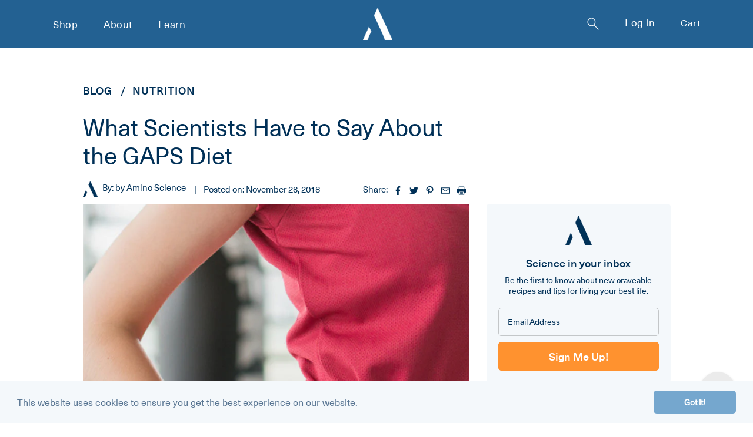

--- FILE ---
content_type: text/html; charset=utf-8
request_url: https://aminoco.com/blogs/nutrition/scientists-say-gaps-diet
body_size: 43454
content:
<!doctype html>
<html class="no-js" lang="en">
<head>
    <!-- Google tag (gtag.js) -->
<script async src="https://www.googletagmanager.com/gtag/js?id=AW-737276749"></script>
<script>
  window.dataLayer = window.dataLayer || [];
  function gtag(){dataLayer.push(arguments);}
  gtag('js', new Date());

  gtag('config', 'AW-737276749');
</script>
  <meta charset="utf-8">
  <meta http-equiv="X-UA-Compatible" content="IE=edge,chrome=1">
<meta name="viewport" content="width=device-width, user-scalable=no" />
  <meta name="viewport" content="width=device-width,initial-scale=1">
  <meta name="theme-color" content="#3a3a3a">
  <meta name="google-site-verification" content="3-Uf1oVyp7rV_Lxm4rDFZLC-G971q5h2DYuLKLf4drY" />

 
  
  <link rel="stylesheet" href="//aminoco.com/cdn/shop/t/146/assets/bootstrap.min.css?v=137988622968254991751764563915" as="style">
  <link rel="stylesheet" href="//aminoco.com/cdn/shop/t/146/assets/slick.css?v=154031236319941190811764564005" as="style">
  <link rel="stylesheet" href="//aminoco.com/cdn/shop/t/146/assets/style.css?v=128934232239721494351764564007" as="style">
  <link rel="stylesheet" href="//aminoco.com/cdn/shop/t/146/assets/lightslider.min.css?v=132447576914976845801764563956" as="style">
  <link rel="stylesheet" href="//aminoco.com/cdn/shop/t/146/assets/responsive.css?v=27126791710667333251764739157" as="style"><link rel="canonical" href="https://aminoco.com/blogs/nutrition/scientists-say-gaps-diet"><link rel="shortcut icon" href="//aminoco.com/cdn/shop/files/favicon_32x32.png?v=1613790622" type="image/png"><title>What Scientists Have to Say About the GAPS Diet
&ndash; The Amino Company</title><meta name="description" content="Proponents of the GAPS diet claim it can treat the gut bacteria imbalances they believe cause many health problems, including autism. No evidence exists to support those claims, and experts worry following the diet could have serious consequences. Let us help you make sense of the controversy."> 
  <!-- /snippets/social-meta-tags.liquid -->


<meta property="og:site_name" content="The Amino Company">
<meta property="og:url" content="https://aminoco.com/blogs/nutrition/scientists-say-gaps-diet">
<meta property="og:title" content="What Scientists Have to Say About the GAPS Diet">
<meta property="og:type" content="article">
<meta property="og:description" content="Proponents of the GAPS diet claim it can treat the gut bacteria imbalances they believe cause many health problems, including autism. No evidence exists to support those claims, and experts worry following the diet could have serious consequences. Let us help you make sense of the controversy."><meta property="og:image" content="http://aminoco.com/cdn/shop/articles/FeaturedImage_GAPS_83848b6d-385a-441f-ae69-cba47c17a5c0.jpg?v=1741150407">
  <meta property="og:image:secure_url" content="https://aminoco.com/cdn/shop/articles/FeaturedImage_GAPS_83848b6d-385a-441f-ae69-cba47c17a5c0.jpg?v=1741150407">
  <meta property="og:image:width" content="1280">
  <meta property="og:image:height" content="720">


<meta name="twitter:card" content="summary_large_image">
<meta name="twitter:title" content="What Scientists Have to Say About the GAPS Diet">
<meta name="twitter:description" content="Proponents of the GAPS diet claim it can treat the gut bacteria imbalances they believe cause many health problems, including autism. No evidence exists to support those claims, and experts worry following the diet could have serious consequences. Let us help you make sense of the controversy.">

  
<style data-shopify>
:root {
    --color-text: #3a3a3a;
    --color-text-rgb: 58, 58, 58;
    --color-body-text: #333232;
    --color-sale-text: #EA0606;
    --color-small-button-text-border: #3a3a3a;
    --color-text-field: #ffffff;
    --color-text-field-text: #000000;
    --color-text-field-text-rgb: 0, 0, 0;

    --color-btn-primary: #3a3a3a;
    --color-btn-primary-darker: #212121;
    --color-btn-primary-text: #ffffff;

    --color-blankstate: rgba(51, 50, 50, 0.35);
    --color-blankstate-border: rgba(51, 50, 50, 0.2);
    --color-blankstate-background: rgba(51, 50, 50, 0.1);

    --color-text-focus:#606060;
    --color-overlay-text-focus:#e6e6e6;
    --color-btn-primary-focus:#606060;
    --color-btn-social-focus:#d2d2d2;
    --color-small-button-text-border-focus:#606060;
    --predictive-search-focus:#f2f2f2;

    --color-body: #ffffff;
    --color-bg: #ffffff;
    --color-bg-rgb: 255, 255, 255;
    --color-bg-alt: rgba(51, 50, 50, 0.05);
    --color-bg-currency-selector: rgba(51, 50, 50, 0.2);

    --color-overlay-title-text: #ffffff;
    --color-image-overlay: #685858;
    --color-image-overlay-rgb: 104, 88, 88;--opacity-image-overlay: 0.4;--hover-overlay-opacity: 0.8;

    --color-border: #ebebeb;
    --color-border-form: #cccccc;
    --color-border-form-darker: #b3b3b3;

    --svg-select-icon: url(//aminoco.com/cdn/shop/t/146/assets/ico-select.svg?v=29003672709104678581764564043);
    --slick-img-url: url(//aminoco.com/cdn/shop/t/146/assets/ajax-loader.gif?v=41356863302472015721764563899);

    --font-weight-body--bold: 700;
    --font-weight-body--bolder: 700;

    --font-stack-header: Helvetica, Arial, sans-serif;
    --font-style-header: normal;
    --font-weight-header: 700;

    --font-stack-body: Helvetica, Arial, sans-serif;
    --font-style-body: normal;
    --font-weight-body: 400;

    --font-size-header: 26;

    --font-size-base: 15;

    --font-h1-desktop: 35;
    --font-h1-mobile: 32;
    --font-h2-desktop: 20;
    --font-h2-mobile: 18;
    --font-h3-mobile: 20;
    --font-h4-desktop: 17;
    --font-h4-mobile: 15;
    --font-h5-desktop: 15;
    --font-h5-mobile: 13;
    --font-h6-desktop: 14;
    --font-h6-mobile: 12;

    --font-mega-title-large-desktop: 65;

    --font-rich-text-large: 17;
    --font-rich-text-small: 13;

    
--color-video-bg: #f2f2f2;

    
    --global-color-image-loader-primary: rgba(58, 58, 58, 0.06);
    --global-color-image-loader-secondary: rgba(58, 58, 58, 0.12);
  }
</style>

<script>
    var theme = {
      breakpoints: {
        medium: 750,
        large: 990,
        widescreen: 1400
      },
      strings: {
        addToCart: "Add to cart",
        soldOut: "Sold out",
        unavailable: "Unavailable",
        regularPrice: "Regular price",
        salePrice: "Sale price",
        sale: "Sale",
        fromLowestPrice: "from [price]",
        vendor: "Vendor",
        showMore: "Show More",
        showLess: "Show Less",
        searchFor: "Search for",
        addressError: "Error looking up that address",
        addressNoResults: "No results for that address",
        addressQueryLimit: "You have exceeded the Google API usage limit. Consider upgrading to a \u003ca href=\"https:\/\/developers.google.com\/maps\/premium\/usage-limits\"\u003ePremium Plan\u003c\/a\u003e.",
        authError: "There was a problem authenticating your Google Maps account.",
        newWindow: "Opens in a new window.",
        external: "Opens external website.",
        newWindowExternal: "Opens external website in a new window.",
        removeLabel: "Remove [product]",
        update: "Update",
        quantity: "Quantity",
        discountedTotal: "Discounted total",
        regularTotal: "Regular total",
        priceColumn: "See Price column for discount details.",
        quantityMinimumMessage: "Quantity must be 1 or more",
        cartError: "There was an error while updating your cart. Please try again.",
        removedItemMessage: "Removed \u003cspan class=\"cart__removed-product-details\"\u003e([quantity]) [link]\u003c\/span\u003e from your cart.",
        unitPrice: "Unit price",
        unitPriceSeparator: "per",
        oneCartCount: "1 item",
        otherCartCount: "[count] items",
        quantityLabel: "Quantity: [count]",
        products: "Products",
        loading: "Loading",
        number_of_results: "[result_number] of [results_count]",
        number_of_results_found: "[results_count] results found",
        one_result_found: "1 result found"
      },
      moneyFormat: "${{amount}}",
      moneyFormatWithCurrency: "${{amount}} USD",
      settings: {
        predictiveSearchEnabled: false,
        predictiveSearchShowPrice: false,
        predictiveSearchShowVendor: false
      },
      stylesheet: "//aminoco.com/cdn/shop/t/146/assets/theme.css?v=136619971045174987231764564012"
    }

    document.documentElement.className = document.documentElement.className.replace('no-js', 'js');
  </script><script src="//aminoco.com/cdn/shop/t/146/assets/theme.js?v=140869348110754777901764564012" defer="defer"></script>
 
  
  
   <script src="//aminoco.com/cdn/shop/t/146/assets/jquery.min.js?v=133494139889153862371764563942"  ></script>

  
  
  


  <script type="text/javascript">
    if (window.MSInputMethodContext && document.documentMode) {
      var scripts = document.getElementsByTagName('script')[0];
      var polyfill = document.createElement("script");
      polyfill.defer = true;
      polyfill.src = "//aminoco.com/cdn/shop/t/146/assets/ie11CustomProperties.min.js?v=146208399201472936201764563940";

      scripts.parentNode.insertBefore(polyfill, scripts);
    }
  </script>
<!---  content for header starts here --->
  <script>!function(){window.ZipifyPages=window.ZipifyPages||{},window.ZipifyPages.analytics={},window.ZipifyPages.currency="USD",window.ZipifyPages.shopDomain="theaminocompany.myshopify.com",window.ZipifyPages.moneyFormat="${{amount}}",window.ZipifyPages.shopifyOptionsSelector=false,window.ZipifyPages.unitPriceEnabled=false,window.ZipifyPages.alternativeAnalyticsLoading=true,window.ZipifyPages.integrations="nointegrations".split(","),window.ZipifyPages.crmUrl="https://crms.zipify.com",window.ZipifyPages.isPagesEntity=false,window.ZipifyPages.translations={soldOut:"Sold out",unavailable:"Unavailable"},window.ZipifyPages.routes={root:"\/",cart:{index:"\/cart",add:"\/cart\/add",change:"\/cart\/change",clear:"\/cart\/clear",update:"\/cart\/update"}};window.ZipifyPages.eventsSubscriptions=[],window.ZipifyPages.on=function(i,a){window.ZipifyPages.eventsSubscriptions.push([i,a])}}();</script><script>(() => {
(()=>{class g{constructor(t={}){this.defaultConfig={sectionIds:[],rootMargin:"0px",onSectionViewed:()=>{},onSectionInteracted:()=>{},minViewTime:500,minVisiblePercentage:30,interactiveSelector:'a, button, input, select, textarea, [role="button"], [tabindex]:not([tabindex="-1"])'},this.config={...this.defaultConfig,...t},this.viewedSections=new Set,this.observer=null,this.viewTimers=new Map,this.init()}init(){document.readyState==="loading"?document.addEventListener("DOMContentLoaded",this.setup.bind(this)):this.setup()}setup(){this.setupObserver(),this.setupGlobalClickTracking()}setupObserver(){const t={root:null,rootMargin:this.config.rootMargin,threshold:[0,.1,.2,.3,.4,.5,.6,.7,.8,.9,1]};this.observer=new IntersectionObserver(e=>{e.forEach(i=>{this.calculateVisibility(i)?this.handleSectionVisible(i.target):this.handleSectionHidden(i.target)})},t),this.config.sectionIds.forEach(e=>{const i=document.getElementById(e);i&&this.observer.observe(i)})}calculateVisibility(t){const e=window.innerHeight,i=window.innerWidth,n=e*i,o=t.boundingClientRect,s=Math.max(0,o.top),c=Math.min(e,o.bottom),d=Math.max(0,o.left),a=Math.min(i,o.right),r=Math.max(0,c-s),l=Math.max(0,a-d)*r,m=n>0?l/n*100:0,h=o.width*o.height,p=h>0?l/h*100:0,S=m>=this.config.minVisiblePercentage,b=p>=80;return S||b}isSectionViewed(t){return this.viewedSections.has(Number(t))}setupGlobalClickTracking(){document.addEventListener("click",t=>{const e=this.findParentTrackedSection(t.target);if(e){const i=this.findInteractiveElement(t.target,e.el);i&&(this.isSectionViewed(e.id)||this.trackSectionView(e.id),this.trackSectionInteract(e.id,i,t))}})}findParentTrackedSection(t){let e=t;for(;e&&e!==document.body;){const i=e.id||e.dataset.zpSectionId,n=i?parseInt(i,10):null;if(n&&!isNaN(n)&&this.config.sectionIds.includes(n))return{el:e,id:n};e=e.parentElement}return null}findInteractiveElement(t,e){let i=t;for(;i&&i!==e;){if(i.matches(this.config.interactiveSelector))return i;i=i.parentElement}return null}trackSectionView(t){this.viewedSections.add(Number(t)),this.config.onSectionViewed(t)}trackSectionInteract(t,e,i){this.config.onSectionInteracted(t,e,i)}handleSectionVisible(t){const e=t.id,i=setTimeout(()=>{this.isSectionViewed(e)||this.trackSectionView(e)},this.config.minViewTime);this.viewTimers.set(e,i)}handleSectionHidden(t){const e=t.id;this.viewTimers.has(e)&&(clearTimeout(this.viewTimers.get(e)),this.viewTimers.delete(e))}addSection(t){if(!this.config.sectionIds.includes(t)){this.config.sectionIds.push(t);const e=document.getElementById(t);e&&this.observer&&this.observer.observe(e)}}}class f{constructor(){this.sectionTracker=new g({onSectionViewed:this.onSectionViewed.bind(this),onSectionInteracted:this.onSectionInteracted.bind(this)}),this.runningSplitTests=[]}getCookie(t){const e=document.cookie.match(new RegExp(`(?:^|; )${t}=([^;]*)`));return e?decodeURIComponent(e[1]):null}setCookie(t,e){let i=`${t}=${encodeURIComponent(e)}; path=/; SameSite=Lax`;location.protocol==="https:"&&(i+="; Secure");const n=new Date;n.setTime(n.getTime()+365*24*60*60*1e3),i+=`; expires=${n.toUTCString()}`,document.cookie=i}pickByWeight(t){const e=Object.entries(t).map(([o,s])=>[Number(o),s]),i=e.reduce((o,[,s])=>o+s,0);let n=Math.random()*i;for(const[o,s]of e){if(n<s)return o;n-=s}return e[e.length-1][0]}render(t){const e=t.blocks,i=t.test,n=i.id,o=`zpSectionSplitTest${n}`;let s=Number(this.getCookie(o));e.some(r=>r.id===s)||(s=this.pickByWeight(i.distribution),this.setCookie(o,s));const c=e.find(r=>r.id===s),d=`sectionSplitTest${c.id}`,a=document.querySelector(`template[data-id="${d}"]`);if(!a){console.error(`Template for split test ${c.id} not found`);return}document.currentScript.parentNode.insertBefore(a.content.cloneNode(!0),document.currentScript),this.runningSplitTests.push({id:n,block:c,templateId:d}),this.initTrackingForSection(c.id)}findSplitTestForSection(t){return this.runningSplitTests.find(e=>e.block.id===Number(t))}initTrackingForSection(t){this.sectionTracker.addSection(t)}onSectionViewed(t){this.trackEvent({sectionId:t,event:"zp_section_viewed"})}onSectionInteracted(t){this.trackEvent({sectionId:t,event:"zp_section_clicked"})}trackEvent({event:t,sectionId:e,payload:i={}}){const n=this.findSplitTestForSection(e);n&&window.Shopify.analytics.publish(t,{...i,sectionId:e,splitTestHash:n.id})}}window.ZipifyPages??={};window.ZipifyPages.SectionSplitTest=new f;})();

})()</script><script>window.performance && window.performance.mark && window.performance.mark('shopify.content_for_header.start');</script><meta id="shopify-digital-wallet" name="shopify-digital-wallet" content="/3808788544/digital_wallets/dialog">
<meta name="shopify-checkout-api-token" content="a38e34416d6d6506687359e85d5ae6d3">
<meta id="in-context-paypal-metadata" data-shop-id="3808788544" data-venmo-supported="false" data-environment="production" data-locale="en_US" data-paypal-v4="true" data-currency="USD">
<link rel="alternate" type="application/atom+xml" title="Feed" href="/blogs/nutrition.atom" />
<script async="async" src="/checkouts/internal/preloads.js?locale=en-US"></script>
<link rel="preconnect" href="https://shop.app" crossorigin="anonymous">
<script async="async" src="https://shop.app/checkouts/internal/preloads.js?locale=en-US&shop_id=3808788544" crossorigin="anonymous"></script>
<script id="apple-pay-shop-capabilities" type="application/json">{"shopId":3808788544,"countryCode":"US","currencyCode":"USD","merchantCapabilities":["supports3DS"],"merchantId":"gid:\/\/shopify\/Shop\/3808788544","merchantName":"The Amino Company","requiredBillingContactFields":["postalAddress","email","phone"],"requiredShippingContactFields":["postalAddress","email","phone"],"shippingType":"shipping","supportedNetworks":["visa","masterCard","amex","discover","elo","jcb"],"total":{"type":"pending","label":"The Amino Company","amount":"1.00"},"shopifyPaymentsEnabled":true,"supportsSubscriptions":true}</script>
<script id="shopify-features" type="application/json">{"accessToken":"a38e34416d6d6506687359e85d5ae6d3","betas":["rich-media-storefront-analytics"],"domain":"aminoco.com","predictiveSearch":true,"shopId":3808788544,"locale":"en"}</script>
<script>var Shopify = Shopify || {};
Shopify.shop = "theaminocompany.myshopify.com";
Shopify.locale = "en";
Shopify.currency = {"active":"USD","rate":"1.0"};
Shopify.country = "US";
Shopify.theme = {"name":"Amino - Live ","id":128908296256,"schema_name":"Amino","schema_version":"1.0","theme_store_id":796,"role":"main"};
Shopify.theme.handle = "null";
Shopify.theme.style = {"id":null,"handle":null};
Shopify.cdnHost = "aminoco.com/cdn";
Shopify.routes = Shopify.routes || {};
Shopify.routes.root = "/";</script>
<script type="module">!function(o){(o.Shopify=o.Shopify||{}).modules=!0}(window);</script>
<script>!function(o){function n(){var o=[];function n(){o.push(Array.prototype.slice.apply(arguments))}return n.q=o,n}var t=o.Shopify=o.Shopify||{};t.loadFeatures=n(),t.autoloadFeatures=n()}(window);</script>
<script>
  window.ShopifyPay = window.ShopifyPay || {};
  window.ShopifyPay.apiHost = "shop.app\/pay";
  window.ShopifyPay.redirectState = null;
</script>
<script id="shop-js-analytics" type="application/json">{"pageType":"article"}</script>
<script defer="defer" async type="module" src="//aminoco.com/cdn/shopifycloud/shop-js/modules/v2/client.init-shop-cart-sync_BN7fPSNr.en.esm.js"></script>
<script defer="defer" async type="module" src="//aminoco.com/cdn/shopifycloud/shop-js/modules/v2/chunk.common_Cbph3Kss.esm.js"></script>
<script defer="defer" async type="module" src="//aminoco.com/cdn/shopifycloud/shop-js/modules/v2/chunk.modal_DKumMAJ1.esm.js"></script>
<script type="module">
  await import("//aminoco.com/cdn/shopifycloud/shop-js/modules/v2/client.init-shop-cart-sync_BN7fPSNr.en.esm.js");
await import("//aminoco.com/cdn/shopifycloud/shop-js/modules/v2/chunk.common_Cbph3Kss.esm.js");
await import("//aminoco.com/cdn/shopifycloud/shop-js/modules/v2/chunk.modal_DKumMAJ1.esm.js");

  window.Shopify.SignInWithShop?.initShopCartSync?.({"fedCMEnabled":true,"windoidEnabled":true});

</script>
<script>
  window.Shopify = window.Shopify || {};
  if (!window.Shopify.featureAssets) window.Shopify.featureAssets = {};
  window.Shopify.featureAssets['shop-js'] = {"shop-cart-sync":["modules/v2/client.shop-cart-sync_CJVUk8Jm.en.esm.js","modules/v2/chunk.common_Cbph3Kss.esm.js","modules/v2/chunk.modal_DKumMAJ1.esm.js"],"init-fed-cm":["modules/v2/client.init-fed-cm_7Fvt41F4.en.esm.js","modules/v2/chunk.common_Cbph3Kss.esm.js","modules/v2/chunk.modal_DKumMAJ1.esm.js"],"init-shop-email-lookup-coordinator":["modules/v2/client.init-shop-email-lookup-coordinator_Cc088_bR.en.esm.js","modules/v2/chunk.common_Cbph3Kss.esm.js","modules/v2/chunk.modal_DKumMAJ1.esm.js"],"init-windoid":["modules/v2/client.init-windoid_hPopwJRj.en.esm.js","modules/v2/chunk.common_Cbph3Kss.esm.js","modules/v2/chunk.modal_DKumMAJ1.esm.js"],"shop-button":["modules/v2/client.shop-button_B0jaPSNF.en.esm.js","modules/v2/chunk.common_Cbph3Kss.esm.js","modules/v2/chunk.modal_DKumMAJ1.esm.js"],"shop-cash-offers":["modules/v2/client.shop-cash-offers_DPIskqss.en.esm.js","modules/v2/chunk.common_Cbph3Kss.esm.js","modules/v2/chunk.modal_DKumMAJ1.esm.js"],"shop-toast-manager":["modules/v2/client.shop-toast-manager_CK7RT69O.en.esm.js","modules/v2/chunk.common_Cbph3Kss.esm.js","modules/v2/chunk.modal_DKumMAJ1.esm.js"],"init-shop-cart-sync":["modules/v2/client.init-shop-cart-sync_BN7fPSNr.en.esm.js","modules/v2/chunk.common_Cbph3Kss.esm.js","modules/v2/chunk.modal_DKumMAJ1.esm.js"],"init-customer-accounts-sign-up":["modules/v2/client.init-customer-accounts-sign-up_CfPf4CXf.en.esm.js","modules/v2/client.shop-login-button_DeIztwXF.en.esm.js","modules/v2/chunk.common_Cbph3Kss.esm.js","modules/v2/chunk.modal_DKumMAJ1.esm.js"],"pay-button":["modules/v2/client.pay-button_CgIwFSYN.en.esm.js","modules/v2/chunk.common_Cbph3Kss.esm.js","modules/v2/chunk.modal_DKumMAJ1.esm.js"],"init-customer-accounts":["modules/v2/client.init-customer-accounts_DQ3x16JI.en.esm.js","modules/v2/client.shop-login-button_DeIztwXF.en.esm.js","modules/v2/chunk.common_Cbph3Kss.esm.js","modules/v2/chunk.modal_DKumMAJ1.esm.js"],"avatar":["modules/v2/client.avatar_BTnouDA3.en.esm.js"],"init-shop-for-new-customer-accounts":["modules/v2/client.init-shop-for-new-customer-accounts_CsZy_esa.en.esm.js","modules/v2/client.shop-login-button_DeIztwXF.en.esm.js","modules/v2/chunk.common_Cbph3Kss.esm.js","modules/v2/chunk.modal_DKumMAJ1.esm.js"],"shop-follow-button":["modules/v2/client.shop-follow-button_BRMJjgGd.en.esm.js","modules/v2/chunk.common_Cbph3Kss.esm.js","modules/v2/chunk.modal_DKumMAJ1.esm.js"],"checkout-modal":["modules/v2/client.checkout-modal_B9Drz_yf.en.esm.js","modules/v2/chunk.common_Cbph3Kss.esm.js","modules/v2/chunk.modal_DKumMAJ1.esm.js"],"shop-login-button":["modules/v2/client.shop-login-button_DeIztwXF.en.esm.js","modules/v2/chunk.common_Cbph3Kss.esm.js","modules/v2/chunk.modal_DKumMAJ1.esm.js"],"lead-capture":["modules/v2/client.lead-capture_DXYzFM3R.en.esm.js","modules/v2/chunk.common_Cbph3Kss.esm.js","modules/v2/chunk.modal_DKumMAJ1.esm.js"],"shop-login":["modules/v2/client.shop-login_CA5pJqmO.en.esm.js","modules/v2/chunk.common_Cbph3Kss.esm.js","modules/v2/chunk.modal_DKumMAJ1.esm.js"],"payment-terms":["modules/v2/client.payment-terms_BxzfvcZJ.en.esm.js","modules/v2/chunk.common_Cbph3Kss.esm.js","modules/v2/chunk.modal_DKumMAJ1.esm.js"]};
</script>
<script>(function() {
  var isLoaded = false;
  function asyncLoad() {
    if (isLoaded) return;
    isLoaded = true;
    var urls = ["\/\/shopify.privy.com\/widget.js?shop=theaminocompany.myshopify.com","\/\/cdn.shopify.com\/proxy\/62435b79c5b628a67f83a73f91b1d731cfea01adb9d2bb598e4850a1d634d3e1\/bingshoppingtool-t2app-prod.trafficmanager.net\/uet\/tracking_script?shop=theaminocompany.myshopify.com\u0026sp-cache-control=cHVibGljLCBtYXgtYWdlPTkwMA","https:\/\/config.gorgias.chat\/bundle-loader\/01GYCBZT4P3QBG9PCCZ5W08BJG?source=shopify1click\u0026shop=theaminocompany.myshopify.com","https:\/\/sdk.postscript.io\/sdk-script-loader.bundle.js?shopId=37110\u0026shop=theaminocompany.myshopify.com","https:\/\/bundle.dyn-rev.app\/loader.js?g_cvt_id=9b18ad55-adf8-460b-9fe9-0a1e6e039a96\u0026shop=theaminocompany.myshopify.com","https:\/\/static.rechargecdn.com\/assets\/js\/widget.min.js?shop=theaminocompany.myshopify.com","https:\/\/sdk.postscript.io\/sdk-script-loader.bundle.js?shopId=37110\u0026shop=theaminocompany.myshopify.com","https:\/\/public.9gtb.com\/loader.js?g_cvt_id=9b18ad55-adf8-460b-9fe9-0a1e6e039a96\u0026shop=theaminocompany.myshopify.com"];
    for (var i = 0; i < urls.length; i++) {
      var s = document.createElement('script');
      s.type = 'text/javascript';
      s.async = true;
      s.src = urls[i];
      var x = document.getElementsByTagName('script')[0];
      x.parentNode.insertBefore(s, x);
    }
  };
  if(window.attachEvent) {
    window.attachEvent('onload', asyncLoad);
  } else {
    window.addEventListener('load', asyncLoad, false);
  }
})();</script>
<script id="__st">var __st={"a":3808788544,"offset":-28800,"reqid":"7669f14c-3298-4389-b552-cf9d8d8e1b41-1769743808","pageurl":"aminoco.com\/blogs\/nutrition\/scientists-say-gaps-diet","s":"articles-384545062976","u":"5d387ac2dcec","p":"article","rtyp":"article","rid":384545062976};</script>
<script>window.ShopifyPaypalV4VisibilityTracking = true;</script>
<script id="captcha-bootstrap">!function(){'use strict';const t='contact',e='account',n='new_comment',o=[[t,t],['blogs',n],['comments',n],[t,'customer']],c=[[e,'customer_login'],[e,'guest_login'],[e,'recover_customer_password'],[e,'create_customer']],r=t=>t.map((([t,e])=>`form[action*='/${t}']:not([data-nocaptcha='true']) input[name='form_type'][value='${e}']`)).join(','),a=t=>()=>t?[...document.querySelectorAll(t)].map((t=>t.form)):[];function s(){const t=[...o],e=r(t);return a(e)}const i='password',u='form_key',d=['recaptcha-v3-token','g-recaptcha-response','h-captcha-response',i],f=()=>{try{return window.sessionStorage}catch{return}},m='__shopify_v',_=t=>t.elements[u];function p(t,e,n=!1){try{const o=window.sessionStorage,c=JSON.parse(o.getItem(e)),{data:r}=function(t){const{data:e,action:n}=t;return t[m]||n?{data:e,action:n}:{data:t,action:n}}(c);for(const[e,n]of Object.entries(r))t.elements[e]&&(t.elements[e].value=n);n&&o.removeItem(e)}catch(o){console.error('form repopulation failed',{error:o})}}const l='form_type',E='cptcha';function T(t){t.dataset[E]=!0}const w=window,h=w.document,L='Shopify',v='ce_forms',y='captcha';let A=!1;((t,e)=>{const n=(g='f06e6c50-85a8-45c8-87d0-21a2b65856fe',I='https://cdn.shopify.com/shopifycloud/storefront-forms-hcaptcha/ce_storefront_forms_captcha_hcaptcha.v1.5.2.iife.js',D={infoText:'Protected by hCaptcha',privacyText:'Privacy',termsText:'Terms'},(t,e,n)=>{const o=w[L][v],c=o.bindForm;if(c)return c(t,g,e,D).then(n);var r;o.q.push([[t,g,e,D],n]),r=I,A||(h.body.append(Object.assign(h.createElement('script'),{id:'captcha-provider',async:!0,src:r})),A=!0)});var g,I,D;w[L]=w[L]||{},w[L][v]=w[L][v]||{},w[L][v].q=[],w[L][y]=w[L][y]||{},w[L][y].protect=function(t,e){n(t,void 0,e),T(t)},Object.freeze(w[L][y]),function(t,e,n,w,h,L){const[v,y,A,g]=function(t,e,n){const i=e?o:[],u=t?c:[],d=[...i,...u],f=r(d),m=r(i),_=r(d.filter((([t,e])=>n.includes(e))));return[a(f),a(m),a(_),s()]}(w,h,L),I=t=>{const e=t.target;return e instanceof HTMLFormElement?e:e&&e.form},D=t=>v().includes(t);t.addEventListener('submit',(t=>{const e=I(t);if(!e)return;const n=D(e)&&!e.dataset.hcaptchaBound&&!e.dataset.recaptchaBound,o=_(e),c=g().includes(e)&&(!o||!o.value);(n||c)&&t.preventDefault(),c&&!n&&(function(t){try{if(!f())return;!function(t){const e=f();if(!e)return;const n=_(t);if(!n)return;const o=n.value;o&&e.removeItem(o)}(t);const e=Array.from(Array(32),(()=>Math.random().toString(36)[2])).join('');!function(t,e){_(t)||t.append(Object.assign(document.createElement('input'),{type:'hidden',name:u})),t.elements[u].value=e}(t,e),function(t,e){const n=f();if(!n)return;const o=[...t.querySelectorAll(`input[type='${i}']`)].map((({name:t})=>t)),c=[...d,...o],r={};for(const[a,s]of new FormData(t).entries())c.includes(a)||(r[a]=s);n.setItem(e,JSON.stringify({[m]:1,action:t.action,data:r}))}(t,e)}catch(e){console.error('failed to persist form',e)}}(e),e.submit())}));const S=(t,e)=>{t&&!t.dataset[E]&&(n(t,e.some((e=>e===t))),T(t))};for(const o of['focusin','change'])t.addEventListener(o,(t=>{const e=I(t);D(e)&&S(e,y())}));const B=e.get('form_key'),M=e.get(l),P=B&&M;t.addEventListener('DOMContentLoaded',(()=>{const t=y();if(P)for(const e of t)e.elements[l].value===M&&p(e,B);[...new Set([...A(),...v().filter((t=>'true'===t.dataset.shopifyCaptcha))])].forEach((e=>S(e,t)))}))}(h,new URLSearchParams(w.location.search),n,t,e,['guest_login'])})(!0,!0)}();</script>
<script integrity="sha256-4kQ18oKyAcykRKYeNunJcIwy7WH5gtpwJnB7kiuLZ1E=" data-source-attribution="shopify.loadfeatures" defer="defer" src="//aminoco.com/cdn/shopifycloud/storefront/assets/storefront/load_feature-a0a9edcb.js" crossorigin="anonymous"></script>
<script crossorigin="anonymous" defer="defer" src="//aminoco.com/cdn/shopifycloud/storefront/assets/shopify_pay/storefront-65b4c6d7.js?v=20250812"></script>
<script data-source-attribution="shopify.dynamic_checkout.dynamic.init">var Shopify=Shopify||{};Shopify.PaymentButton=Shopify.PaymentButton||{isStorefrontPortableWallets:!0,init:function(){window.Shopify.PaymentButton.init=function(){};var t=document.createElement("script");t.src="https://aminoco.com/cdn/shopifycloud/portable-wallets/latest/portable-wallets.en.js",t.type="module",document.head.appendChild(t)}};
</script>
<script data-source-attribution="shopify.dynamic_checkout.buyer_consent">
  function portableWalletsHideBuyerConsent(e){var t=document.getElementById("shopify-buyer-consent"),n=document.getElementById("shopify-subscription-policy-button");t&&n&&(t.classList.add("hidden"),t.setAttribute("aria-hidden","true"),n.removeEventListener("click",e))}function portableWalletsShowBuyerConsent(e){var t=document.getElementById("shopify-buyer-consent"),n=document.getElementById("shopify-subscription-policy-button");t&&n&&(t.classList.remove("hidden"),t.removeAttribute("aria-hidden"),n.addEventListener("click",e))}window.Shopify?.PaymentButton&&(window.Shopify.PaymentButton.hideBuyerConsent=portableWalletsHideBuyerConsent,window.Shopify.PaymentButton.showBuyerConsent=portableWalletsShowBuyerConsent);
</script>
<script data-source-attribution="shopify.dynamic_checkout.cart.bootstrap">document.addEventListener("DOMContentLoaded",(function(){function t(){return document.querySelector("shopify-accelerated-checkout-cart, shopify-accelerated-checkout")}if(t())Shopify.PaymentButton.init();else{new MutationObserver((function(e,n){t()&&(Shopify.PaymentButton.init(),n.disconnect())})).observe(document.body,{childList:!0,subtree:!0})}}));
</script>
<link id="shopify-accelerated-checkout-styles" rel="stylesheet" media="screen" href="https://aminoco.com/cdn/shopifycloud/portable-wallets/latest/accelerated-checkout-backwards-compat.css" crossorigin="anonymous">
<style id="shopify-accelerated-checkout-cart">
        #shopify-buyer-consent {
  margin-top: 1em;
  display: inline-block;
  width: 100%;
}

#shopify-buyer-consent.hidden {
  display: none;
}

#shopify-subscription-policy-button {
  background: none;
  border: none;
  padding: 0;
  text-decoration: underline;
  font-size: inherit;
  cursor: pointer;
}

#shopify-subscription-policy-button::before {
  box-shadow: none;
}

      </style>

<script>window.performance && window.performance.mark && window.performance.mark('shopify.content_for_header.end');</script>
  <!---  content for header starts here --->
  <script>
  !function(t,n){function o(n){var o=t.getElementsByTagName("script")[0],i=t.createElement("script");i.src=n,i.crossOrigin="",o.parentNode.insertBefore(i,o)}if(!n.isLoyaltyLion){window.loyaltylion=n,void 0===window.lion&&(window.lion=n),n.version=2,n.isLoyaltyLion=!0;var i=new Date,e=i.getFullYear().toString()+i.getMonth().toString()+i.getDate().toString();o("https://sdk.loyaltylion.net/static/2/loader.js?t="+e);var r=!1;n.init=function(t){if(r)throw new Error("Cannot call lion.init more than once");r=!0;var a=n._token=t.token;if(!a)throw new Error("Token must be supplied to lion.init");for(var l=[],s="_push configure bootstrap shutdown on removeListener authenticateCustomer".split(" "),c=0;c<s.length;c+=1)!function(t,n){t[n]=function(){l.push([n,Array.prototype.slice.call(arguments,0)])}}(n,s[c]);o("https://sdk.loyaltylion.net/sdk/start/"+a+".js?t="+e+i.getHours().toString()),n._initData=t,n._buffer=l}}}(document,window.loyaltylion||[]);

  
    
      loyaltylion.init({ token: "32bc27c7e6776b7e247783d861981509" });
    
  
</script>
  

      <!-- Google tag (gtag.js) -->
      <script async src="https://www.googletagmanager.com/gtag/js?id=G-WZY8N36WCN"></script>
      <script>
      window.dataLayer = window.dataLayer || [];
      function gtag(){dataLayer.push(arguments);}
      gtag('js', new Date());
      
      gtag('config', 'G-WZY8N36WCN');
      </script>
  
   <!-- Google Tag Manager -->
  <script>(function(w,d,s,l,i){w[l]=w[l]||[];w[l].push({'gtm.start':
        new Date().getTime(),event:'gtm.js'});var f=d.getElementsByTagName(s)[0],
      j=d.createElement(s),dl=l!='dataLayer'?'&l='+l:'';j.async=true;j.src=
      'https://www.googletagmanager.com/gtm.js?id='+i+dl;f.parentNode.insertBefore(j,f);
    })(window,document,'script','dataLayer','GTM-KNPH679');</script>
  <!-- End Google Tag Manager -->
  <!-- Hotjar Tracking Code for https://theaminocompany.com/ -->
<script>
  (function(h,o,t,j,a,r){
    h.hj=h.hj||function(){(h.hj.q=h.hj.q||[]).push(arguments)};
    h._hjSettings={hjid:1932946,hjsv:6};
    a=o.getElementsByTagName('head')[0];
    r=o.createElement('script');r.async=1;
    r.src=t+h._hjSettings.hjid+j+h._hjSettings.hjsv;
    a.appendChild(r);
  })(window,document,'https://static.hotjar.com/c/hotjar-','.js?sv=');
</script>

<meta name="msvalidate.01" content="B34F91495B6F07474158E4FA2EB6FE79" />
  



  <!-- Google tag (gtag.js) -->
<script async src="https://www.googletagmanager.com/gtag/js?id=G-CQQ6C8DRFC"></script>
<script>
  window.dataLayer = window.dataLayer || [];
  function gtag(){dataLayer.push(arguments);}
  gtag('js', new Date());

  gtag('config', 'G-CQQ6C8DRFC');
  // Pageview
gtag('event', 'page_view', {
    "page_title": "What Scientists Have to Say About the GAPS Diet",
    "page_path" : "",
    "page_location" : "https://aminoco.com",
    "send_to" : "G-CQQ6C8DRFC",
});
  
</script>
 



  
<!-- BEGIN app block: shopify://apps/klaviyo-email-marketing-sms/blocks/klaviyo-onsite-embed/2632fe16-c075-4321-a88b-50b567f42507 -->












  <script async src="https://static.klaviyo.com/onsite/js/JVBqX6/klaviyo.js?company_id=JVBqX6"></script>
  <script>!function(){if(!window.klaviyo){window._klOnsite=window._klOnsite||[];try{window.klaviyo=new Proxy({},{get:function(n,i){return"push"===i?function(){var n;(n=window._klOnsite).push.apply(n,arguments)}:function(){for(var n=arguments.length,o=new Array(n),w=0;w<n;w++)o[w]=arguments[w];var t="function"==typeof o[o.length-1]?o.pop():void 0,e=new Promise((function(n){window._klOnsite.push([i].concat(o,[function(i){t&&t(i),n(i)}]))}));return e}}})}catch(n){window.klaviyo=window.klaviyo||[],window.klaviyo.push=function(){var n;(n=window._klOnsite).push.apply(n,arguments)}}}}();</script>

  




  <script>
    window.klaviyoReviewsProductDesignMode = false
  </script>







<!-- END app block --><link href="https://monorail-edge.shopifysvc.com" rel="dns-prefetch">
<script>(function(){if ("sendBeacon" in navigator && "performance" in window) {try {var session_token_from_headers = performance.getEntriesByType('navigation')[0].serverTiming.find(x => x.name == '_s').description;} catch {var session_token_from_headers = undefined;}var session_cookie_matches = document.cookie.match(/_shopify_s=([^;]*)/);var session_token_from_cookie = session_cookie_matches && session_cookie_matches.length === 2 ? session_cookie_matches[1] : "";var session_token = session_token_from_headers || session_token_from_cookie || "";function handle_abandonment_event(e) {var entries = performance.getEntries().filter(function(entry) {return /monorail-edge.shopifysvc.com/.test(entry.name);});if (!window.abandonment_tracked && entries.length === 0) {window.abandonment_tracked = true;var currentMs = Date.now();var navigation_start = performance.timing.navigationStart;var payload = {shop_id: 3808788544,url: window.location.href,navigation_start,duration: currentMs - navigation_start,session_token,page_type: "article"};window.navigator.sendBeacon("https://monorail-edge.shopifysvc.com/v1/produce", JSON.stringify({schema_id: "online_store_buyer_site_abandonment/1.1",payload: payload,metadata: {event_created_at_ms: currentMs,event_sent_at_ms: currentMs}}));}}window.addEventListener('pagehide', handle_abandonment_event);}}());</script>
<script id="web-pixels-manager-setup">(function e(e,d,r,n,o){if(void 0===o&&(o={}),!Boolean(null===(a=null===(i=window.Shopify)||void 0===i?void 0:i.analytics)||void 0===a?void 0:a.replayQueue)){var i,a;window.Shopify=window.Shopify||{};var t=window.Shopify;t.analytics=t.analytics||{};var s=t.analytics;s.replayQueue=[],s.publish=function(e,d,r){return s.replayQueue.push([e,d,r]),!0};try{self.performance.mark("wpm:start")}catch(e){}var l=function(){var e={modern:/Edge?\/(1{2}[4-9]|1[2-9]\d|[2-9]\d{2}|\d{4,})\.\d+(\.\d+|)|Firefox\/(1{2}[4-9]|1[2-9]\d|[2-9]\d{2}|\d{4,})\.\d+(\.\d+|)|Chrom(ium|e)\/(9{2}|\d{3,})\.\d+(\.\d+|)|(Maci|X1{2}).+ Version\/(15\.\d+|(1[6-9]|[2-9]\d|\d{3,})\.\d+)([,.]\d+|)( \(\w+\)|)( Mobile\/\w+|) Safari\/|Chrome.+OPR\/(9{2}|\d{3,})\.\d+\.\d+|(CPU[ +]OS|iPhone[ +]OS|CPU[ +]iPhone|CPU IPhone OS|CPU iPad OS)[ +]+(15[._]\d+|(1[6-9]|[2-9]\d|\d{3,})[._]\d+)([._]\d+|)|Android:?[ /-](13[3-9]|1[4-9]\d|[2-9]\d{2}|\d{4,})(\.\d+|)(\.\d+|)|Android.+Firefox\/(13[5-9]|1[4-9]\d|[2-9]\d{2}|\d{4,})\.\d+(\.\d+|)|Android.+Chrom(ium|e)\/(13[3-9]|1[4-9]\d|[2-9]\d{2}|\d{4,})\.\d+(\.\d+|)|SamsungBrowser\/([2-9]\d|\d{3,})\.\d+/,legacy:/Edge?\/(1[6-9]|[2-9]\d|\d{3,})\.\d+(\.\d+|)|Firefox\/(5[4-9]|[6-9]\d|\d{3,})\.\d+(\.\d+|)|Chrom(ium|e)\/(5[1-9]|[6-9]\d|\d{3,})\.\d+(\.\d+|)([\d.]+$|.*Safari\/(?![\d.]+ Edge\/[\d.]+$))|(Maci|X1{2}).+ Version\/(10\.\d+|(1[1-9]|[2-9]\d|\d{3,})\.\d+)([,.]\d+|)( \(\w+\)|)( Mobile\/\w+|) Safari\/|Chrome.+OPR\/(3[89]|[4-9]\d|\d{3,})\.\d+\.\d+|(CPU[ +]OS|iPhone[ +]OS|CPU[ +]iPhone|CPU IPhone OS|CPU iPad OS)[ +]+(10[._]\d+|(1[1-9]|[2-9]\d|\d{3,})[._]\d+)([._]\d+|)|Android:?[ /-](13[3-9]|1[4-9]\d|[2-9]\d{2}|\d{4,})(\.\d+|)(\.\d+|)|Mobile Safari.+OPR\/([89]\d|\d{3,})\.\d+\.\d+|Android.+Firefox\/(13[5-9]|1[4-9]\d|[2-9]\d{2}|\d{4,})\.\d+(\.\d+|)|Android.+Chrom(ium|e)\/(13[3-9]|1[4-9]\d|[2-9]\d{2}|\d{4,})\.\d+(\.\d+|)|Android.+(UC? ?Browser|UCWEB|U3)[ /]?(15\.([5-9]|\d{2,})|(1[6-9]|[2-9]\d|\d{3,})\.\d+)\.\d+|SamsungBrowser\/(5\.\d+|([6-9]|\d{2,})\.\d+)|Android.+MQ{2}Browser\/(14(\.(9|\d{2,})|)|(1[5-9]|[2-9]\d|\d{3,})(\.\d+|))(\.\d+|)|K[Aa][Ii]OS\/(3\.\d+|([4-9]|\d{2,})\.\d+)(\.\d+|)/},d=e.modern,r=e.legacy,n=navigator.userAgent;return n.match(d)?"modern":n.match(r)?"legacy":"unknown"}(),u="modern"===l?"modern":"legacy",c=(null!=n?n:{modern:"",legacy:""})[u],f=function(e){return[e.baseUrl,"/wpm","/b",e.hashVersion,"modern"===e.buildTarget?"m":"l",".js"].join("")}({baseUrl:d,hashVersion:r,buildTarget:u}),m=function(e){var d=e.version,r=e.bundleTarget,n=e.surface,o=e.pageUrl,i=e.monorailEndpoint;return{emit:function(e){var a=e.status,t=e.errorMsg,s=(new Date).getTime(),l=JSON.stringify({metadata:{event_sent_at_ms:s},events:[{schema_id:"web_pixels_manager_load/3.1",payload:{version:d,bundle_target:r,page_url:o,status:a,surface:n,error_msg:t},metadata:{event_created_at_ms:s}}]});if(!i)return console&&console.warn&&console.warn("[Web Pixels Manager] No Monorail endpoint provided, skipping logging."),!1;try{return self.navigator.sendBeacon.bind(self.navigator)(i,l)}catch(e){}var u=new XMLHttpRequest;try{return u.open("POST",i,!0),u.setRequestHeader("Content-Type","text/plain"),u.send(l),!0}catch(e){return console&&console.warn&&console.warn("[Web Pixels Manager] Got an unhandled error while logging to Monorail."),!1}}}}({version:r,bundleTarget:l,surface:e.surface,pageUrl:self.location.href,monorailEndpoint:e.monorailEndpoint});try{o.browserTarget=l,function(e){var d=e.src,r=e.async,n=void 0===r||r,o=e.onload,i=e.onerror,a=e.sri,t=e.scriptDataAttributes,s=void 0===t?{}:t,l=document.createElement("script"),u=document.querySelector("head"),c=document.querySelector("body");if(l.async=n,l.src=d,a&&(l.integrity=a,l.crossOrigin="anonymous"),s)for(var f in s)if(Object.prototype.hasOwnProperty.call(s,f))try{l.dataset[f]=s[f]}catch(e){}if(o&&l.addEventListener("load",o),i&&l.addEventListener("error",i),u)u.appendChild(l);else{if(!c)throw new Error("Did not find a head or body element to append the script");c.appendChild(l)}}({src:f,async:!0,onload:function(){if(!function(){var e,d;return Boolean(null===(d=null===(e=window.Shopify)||void 0===e?void 0:e.analytics)||void 0===d?void 0:d.initialized)}()){var d=window.webPixelsManager.init(e)||void 0;if(d){var r=window.Shopify.analytics;r.replayQueue.forEach((function(e){var r=e[0],n=e[1],o=e[2];d.publishCustomEvent(r,n,o)})),r.replayQueue=[],r.publish=d.publishCustomEvent,r.visitor=d.visitor,r.initialized=!0}}},onerror:function(){return m.emit({status:"failed",errorMsg:"".concat(f," has failed to load")})},sri:function(e){var d=/^sha384-[A-Za-z0-9+/=]+$/;return"string"==typeof e&&d.test(e)}(c)?c:"",scriptDataAttributes:o}),m.emit({status:"loading"})}catch(e){m.emit({status:"failed",errorMsg:(null==e?void 0:e.message)||"Unknown error"})}}})({shopId: 3808788544,storefrontBaseUrl: "https://aminoco.com",extensionsBaseUrl: "https://extensions.shopifycdn.com/cdn/shopifycloud/web-pixels-manager",monorailEndpoint: "https://monorail-edge.shopifysvc.com/unstable/produce_batch",surface: "storefront-renderer",enabledBetaFlags: ["2dca8a86"],webPixelsConfigList: [{"id":"564494400","configuration":"{\"ti\":\"134599796\",\"endpoint\":\"https:\/\/bat.bing.com\/action\/0\"}","eventPayloadVersion":"v1","runtimeContext":"STRICT","scriptVersion":"5ee93563fe31b11d2d65e2f09a5229dc","type":"APP","apiClientId":2997493,"privacyPurposes":["ANALYTICS","MARKETING","SALE_OF_DATA"],"dataSharingAdjustments":{"protectedCustomerApprovalScopes":["read_customer_personal_data"]}},{"id":"511541312","configuration":"{\"accountID\":\"XR4fGr\",\"webPixelConfig\":\"eyJlbmFibGVBZGRlZFRvQ2FydEV2ZW50cyI6IHRydWV9\"}","eventPayloadVersion":"v1","runtimeContext":"STRICT","scriptVersion":"524f6c1ee37bacdca7657a665bdca589","type":"APP","apiClientId":123074,"privacyPurposes":["ANALYTICS","MARKETING"],"dataSharingAdjustments":{"protectedCustomerApprovalScopes":["read_customer_address","read_customer_email","read_customer_name","read_customer_personal_data","read_customer_phone"]}},{"id":"470843456","configuration":"{\"account_ID\":\"205827\",\"google_analytics_tracking_tag\":\"1\",\"measurement_id\":\"2\",\"api_secret\":\"3\",\"shop_settings\":\"{\\\"custom_pixel_script\\\":\\\"https:\\\\\\\/\\\\\\\/storage.googleapis.com\\\\\\\/gsf-scripts\\\\\\\/custom-pixels\\\\\\\/theaminocompany.js\\\"}\"}","eventPayloadVersion":"v1","runtimeContext":"LAX","scriptVersion":"c6b888297782ed4a1cba19cda43d6625","type":"APP","apiClientId":1558137,"privacyPurposes":[],"dataSharingAdjustments":{"protectedCustomerApprovalScopes":["read_customer_address","read_customer_email","read_customer_name","read_customer_personal_data","read_customer_phone"]}},{"id":"452591680","configuration":"{\"shopId\":\"37110\"}","eventPayloadVersion":"v1","runtimeContext":"STRICT","scriptVersion":"e57a43765e0d230c1bcb12178c1ff13f","type":"APP","apiClientId":2328352,"privacyPurposes":[],"dataSharingAdjustments":{"protectedCustomerApprovalScopes":["read_customer_address","read_customer_email","read_customer_name","read_customer_personal_data","read_customer_phone"]}},{"id":"279969856","configuration":"{\"publicKey\":\"pub_bef923f64580c1eef634\",\"apiUrl\":\"https:\\\/\\\/tracking.refersion.com\"}","eventPayloadVersion":"v1","runtimeContext":"STRICT","scriptVersion":"0fb80394591dba97de0fece487c9c5e4","type":"APP","apiClientId":147004,"privacyPurposes":["ANALYTICS","SALE_OF_DATA"],"dataSharingAdjustments":{"protectedCustomerApprovalScopes":["read_customer_email","read_customer_name","read_customer_personal_data"]}},{"id":"198508608","configuration":"{\"config\":\"{\\\"pixel_id\\\":\\\"G-WZY8N36WCN\\\",\\\"target_country\\\":\\\"US\\\",\\\"gtag_events\\\":[{\\\"type\\\":\\\"begin_checkout\\\",\\\"action_label\\\":\\\"G-WZY8N36WCN\\\"},{\\\"type\\\":\\\"search\\\",\\\"action_label\\\":\\\"G-WZY8N36WCN\\\"},{\\\"type\\\":\\\"view_item\\\",\\\"action_label\\\":[\\\"G-WZY8N36WCN\\\",\\\"MC-WKJPKY2XVB\\\"]},{\\\"type\\\":\\\"purchase\\\",\\\"action_label\\\":[\\\"G-WZY8N36WCN\\\",\\\"MC-WKJPKY2XVB\\\"]},{\\\"type\\\":\\\"page_view\\\",\\\"action_label\\\":[\\\"G-WZY8N36WCN\\\",\\\"MC-WKJPKY2XVB\\\"]},{\\\"type\\\":\\\"add_payment_info\\\",\\\"action_label\\\":\\\"G-WZY8N36WCN\\\"},{\\\"type\\\":\\\"add_to_cart\\\",\\\"action_label\\\":\\\"G-WZY8N36WCN\\\"}],\\\"enable_monitoring_mode\\\":false}\"}","eventPayloadVersion":"v1","runtimeContext":"OPEN","scriptVersion":"b2a88bafab3e21179ed38636efcd8a93","type":"APP","apiClientId":1780363,"privacyPurposes":[],"dataSharingAdjustments":{"protectedCustomerApprovalScopes":["read_customer_address","read_customer_email","read_customer_name","read_customer_personal_data","read_customer_phone"]}},{"id":"164134976","configuration":"{\"pixelCode\":\"CQQH99BC77U0S1I5B2T0\"}","eventPayloadVersion":"v1","runtimeContext":"STRICT","scriptVersion":"22e92c2ad45662f435e4801458fb78cc","type":"APP","apiClientId":4383523,"privacyPurposes":["ANALYTICS","MARKETING","SALE_OF_DATA"],"dataSharingAdjustments":{"protectedCustomerApprovalScopes":["read_customer_address","read_customer_email","read_customer_name","read_customer_personal_data","read_customer_phone"]}},{"id":"79855680","configuration":"{\"pixel_id\":\"990409954712231\",\"pixel_type\":\"facebook_pixel\",\"metaapp_system_user_token\":\"-\"}","eventPayloadVersion":"v1","runtimeContext":"OPEN","scriptVersion":"ca16bc87fe92b6042fbaa3acc2fbdaa6","type":"APP","apiClientId":2329312,"privacyPurposes":["ANALYTICS","MARKETING","SALE_OF_DATA"],"dataSharingAdjustments":{"protectedCustomerApprovalScopes":["read_customer_address","read_customer_email","read_customer_name","read_customer_personal_data","read_customer_phone"]}},{"id":"32735296","configuration":"{\"tagID\":\"2613955812499\"}","eventPayloadVersion":"v1","runtimeContext":"STRICT","scriptVersion":"18031546ee651571ed29edbe71a3550b","type":"APP","apiClientId":3009811,"privacyPurposes":["ANALYTICS","MARKETING","SALE_OF_DATA"],"dataSharingAdjustments":{"protectedCustomerApprovalScopes":["read_customer_address","read_customer_email","read_customer_name","read_customer_personal_data","read_customer_phone"]}},{"id":"11075648","eventPayloadVersion":"1","runtimeContext":"LAX","scriptVersion":"2","type":"CUSTOM","privacyPurposes":["ANALYTICS","MARKETING","SALE_OF_DATA"],"name":"purchase"},{"id":"shopify-app-pixel","configuration":"{}","eventPayloadVersion":"v1","runtimeContext":"STRICT","scriptVersion":"0450","apiClientId":"shopify-pixel","type":"APP","privacyPurposes":["ANALYTICS","MARKETING"]},{"id":"shopify-custom-pixel","eventPayloadVersion":"v1","runtimeContext":"LAX","scriptVersion":"0450","apiClientId":"shopify-pixel","type":"CUSTOM","privacyPurposes":["ANALYTICS","MARKETING"]}],isMerchantRequest: false,initData: {"shop":{"name":"The Amino Company","paymentSettings":{"currencyCode":"USD"},"myshopifyDomain":"theaminocompany.myshopify.com","countryCode":"US","storefrontUrl":"https:\/\/aminoco.com"},"customer":null,"cart":null,"checkout":null,"productVariants":[],"purchasingCompany":null},},"https://aminoco.com/cdn","1d2a099fw23dfb22ep557258f5m7a2edbae",{"modern":"","legacy":""},{"shopId":"3808788544","storefrontBaseUrl":"https:\/\/aminoco.com","extensionBaseUrl":"https:\/\/extensions.shopifycdn.com\/cdn\/shopifycloud\/web-pixels-manager","surface":"storefront-renderer","enabledBetaFlags":"[\"2dca8a86\"]","isMerchantRequest":"false","hashVersion":"1d2a099fw23dfb22ep557258f5m7a2edbae","publish":"custom","events":"[[\"page_viewed\",{}]]"});</script><script>
  window.ShopifyAnalytics = window.ShopifyAnalytics || {};
  window.ShopifyAnalytics.meta = window.ShopifyAnalytics.meta || {};
  window.ShopifyAnalytics.meta.currency = 'USD';
  var meta = {"page":{"pageType":"article","resourceType":"article","resourceId":384545062976,"requestId":"7669f14c-3298-4389-b552-cf9d8d8e1b41-1769743808"}};
  for (var attr in meta) {
    window.ShopifyAnalytics.meta[attr] = meta[attr];
  }
</script>
<script class="analytics">
  (function () {
    var customDocumentWrite = function(content) {
      var jquery = null;

      if (window.jQuery) {
        jquery = window.jQuery;
      } else if (window.Checkout && window.Checkout.$) {
        jquery = window.Checkout.$;
      }

      if (jquery) {
        jquery('body').append(content);
      }
    };

    var hasLoggedConversion = function(token) {
      if (token) {
        return document.cookie.indexOf('loggedConversion=' + token) !== -1;
      }
      return false;
    }

    var setCookieIfConversion = function(token) {
      if (token) {
        var twoMonthsFromNow = new Date(Date.now());
        twoMonthsFromNow.setMonth(twoMonthsFromNow.getMonth() + 2);

        document.cookie = 'loggedConversion=' + token + '; expires=' + twoMonthsFromNow;
      }
    }

    var trekkie = window.ShopifyAnalytics.lib = window.trekkie = window.trekkie || [];
    if (trekkie.integrations) {
      return;
    }
    trekkie.methods = [
      'identify',
      'page',
      'ready',
      'track',
      'trackForm',
      'trackLink'
    ];
    trekkie.factory = function(method) {
      return function() {
        var args = Array.prototype.slice.call(arguments);
        args.unshift(method);
        trekkie.push(args);
        return trekkie;
      };
    };
    for (var i = 0; i < trekkie.methods.length; i++) {
      var key = trekkie.methods[i];
      trekkie[key] = trekkie.factory(key);
    }
    trekkie.load = function(config) {
      trekkie.config = config || {};
      trekkie.config.initialDocumentCookie = document.cookie;
      var first = document.getElementsByTagName('script')[0];
      var script = document.createElement('script');
      script.type = 'text/javascript';
      script.onerror = function(e) {
        var scriptFallback = document.createElement('script');
        scriptFallback.type = 'text/javascript';
        scriptFallback.onerror = function(error) {
                var Monorail = {
      produce: function produce(monorailDomain, schemaId, payload) {
        var currentMs = new Date().getTime();
        var event = {
          schema_id: schemaId,
          payload: payload,
          metadata: {
            event_created_at_ms: currentMs,
            event_sent_at_ms: currentMs
          }
        };
        return Monorail.sendRequest("https://" + monorailDomain + "/v1/produce", JSON.stringify(event));
      },
      sendRequest: function sendRequest(endpointUrl, payload) {
        // Try the sendBeacon API
        if (window && window.navigator && typeof window.navigator.sendBeacon === 'function' && typeof window.Blob === 'function' && !Monorail.isIos12()) {
          var blobData = new window.Blob([payload], {
            type: 'text/plain'
          });

          if (window.navigator.sendBeacon(endpointUrl, blobData)) {
            return true;
          } // sendBeacon was not successful

        } // XHR beacon

        var xhr = new XMLHttpRequest();

        try {
          xhr.open('POST', endpointUrl);
          xhr.setRequestHeader('Content-Type', 'text/plain');
          xhr.send(payload);
        } catch (e) {
          console.log(e);
        }

        return false;
      },
      isIos12: function isIos12() {
        return window.navigator.userAgent.lastIndexOf('iPhone; CPU iPhone OS 12_') !== -1 || window.navigator.userAgent.lastIndexOf('iPad; CPU OS 12_') !== -1;
      }
    };
    Monorail.produce('monorail-edge.shopifysvc.com',
      'trekkie_storefront_load_errors/1.1',
      {shop_id: 3808788544,
      theme_id: 128908296256,
      app_name: "storefront",
      context_url: window.location.href,
      source_url: "//aminoco.com/cdn/s/trekkie.storefront.c59ea00e0474b293ae6629561379568a2d7c4bba.min.js"});

        };
        scriptFallback.async = true;
        scriptFallback.src = '//aminoco.com/cdn/s/trekkie.storefront.c59ea00e0474b293ae6629561379568a2d7c4bba.min.js';
        first.parentNode.insertBefore(scriptFallback, first);
      };
      script.async = true;
      script.src = '//aminoco.com/cdn/s/trekkie.storefront.c59ea00e0474b293ae6629561379568a2d7c4bba.min.js';
      first.parentNode.insertBefore(script, first);
    };
    trekkie.load(
      {"Trekkie":{"appName":"storefront","development":false,"defaultAttributes":{"shopId":3808788544,"isMerchantRequest":null,"themeId":128908296256,"themeCityHash":"105295291123935324","contentLanguage":"en","currency":"USD","eventMetadataId":"9932a07f-5917-41c7-a52a-b2e7132c3a02"},"isServerSideCookieWritingEnabled":true,"monorailRegion":"shop_domain","enabledBetaFlags":["65f19447","b5387b81"]},"Session Attribution":{},"S2S":{"facebookCapiEnabled":false,"source":"trekkie-storefront-renderer","apiClientId":580111}}
    );

    var loaded = false;
    trekkie.ready(function() {
      if (loaded) return;
      loaded = true;

      window.ShopifyAnalytics.lib = window.trekkie;

      var originalDocumentWrite = document.write;
      document.write = customDocumentWrite;
      try { window.ShopifyAnalytics.merchantGoogleAnalytics.call(this); } catch(error) {};
      document.write = originalDocumentWrite;

      window.ShopifyAnalytics.lib.page(null,{"pageType":"article","resourceType":"article","resourceId":384545062976,"requestId":"7669f14c-3298-4389-b552-cf9d8d8e1b41-1769743808","shopifyEmitted":true});

      var match = window.location.pathname.match(/checkouts\/(.+)\/(thank_you|post_purchase)/)
      var token = match? match[1]: undefined;
      if (!hasLoggedConversion(token)) {
        setCookieIfConversion(token);
        
      }
    });


        var eventsListenerScript = document.createElement('script');
        eventsListenerScript.async = true;
        eventsListenerScript.src = "//aminoco.com/cdn/shopifycloud/storefront/assets/shop_events_listener-3da45d37.js";
        document.getElementsByTagName('head')[0].appendChild(eventsListenerScript);

})();</script>
<script
  defer
  src="https://aminoco.com/cdn/shopifycloud/perf-kit/shopify-perf-kit-3.1.0.min.js"
  data-application="storefront-renderer"
  data-shop-id="3808788544"
  data-render-region="gcp-us-central1"
  data-page-type="article"
  data-theme-instance-id="128908296256"
  data-theme-name="Amino"
  data-theme-version="1.0"
  data-monorail-region="shop_domain"
  data-resource-timing-sampling-rate="10"
  data-shs="true"
  data-shs-beacon="true"
  data-shs-export-with-fetch="true"
  data-shs-logs-sample-rate="1"
  data-shs-beacon-endpoint="https://aminoco.com/api/collect"
></script>
</head>
<body class="template-article  " currency="USD">
  <!-- Google Tag Manager (noscript) -->
  <noscript><iframe src="https://www.googletagmanager.com/ns.html?id=GTM-KNPH679" height="0" width="0" style="display:none;visibility:hidden"></iframe></noscript>
  <!-- End Google Tag Manager (noscript) --><section id="shopify-section-header" class="shopify-section"><style>
   
#header {
	background: #236192;
  position: relative;
 
}



</style>

<main id="main">
    <header id="header" class="annousment_heads " >
      <!-- <div class="annousment_outer"> 
          <div class="annousment_over annousment_slider"> 
          <div class="annousment_bar">Order by December 13th to get your gift before Christmas!</div>
          <div class="annousment_bar">30% Off Holiday Favorites<a href="/pages/holiday-2023"class="annous_but">Shop now</a></div>
          </div>  
      </div> -->
        <div class="container">
            <div class="headerInner">
                <div class="leftLinks">
                    <ul>

                       
                            <li class="dropdown"><a href="/collections/all">Shop</a>
                             <div class="dropdownIcon desktopHide">
                                <img class="show" src="https://cdn.shopify.com/s/files/1/0038/0878/8544/files/plus.png?v=1613993548" alt="" />
                                <img class="hide" src="https://cdn.shopify.com/s/files/1/0038/0878/8544/files/minus.png?v=1613993567" alt="" />
                            </div>
                                  
                                    <div class="dropdown-menu">
                                    <ul>
                                        
                                      <li><a href= "/products/amino-acid-supplements-for-athletic-performance"><strong>Perform -</strong> Athletic Performance</a>
                                         
                                      </li>
                                        
                                      <li><a href= "/products/amino-acid-supplements-for-active-aging"><strong>Life - </strong>Active Aging</a>
                                         
                                      </li>
                                        
                                      <li><a href= "/products/amino-acid-supplements-for-recovery"><strong>Heal - </strong>Recovery</a>
                                         
                                      </li>
                                        
                                      <li><a href= "/products/amino-acid-supplements-for-liver-health"><strong>Purity - </strong>Liver Health</a>
                                         
                                      </li>
                                        
                                      <li><a href= "/collections/all"><strong>Shop All Products</strong></a>
                                         
                                      </li>
                                      

                                    </ul> 
                                         </div>
                                   
                                  </li>
                             
                            <li class="dropdown"><a href="#">About</a>
                             <div class="dropdownIcon desktopHide">
                                <img class="show" src="https://cdn.shopify.com/s/files/1/0038/0878/8544/files/plus.png?v=1613993548" alt="" />
                                <img class="hide" src="https://cdn.shopify.com/s/files/1/0038/0878/8544/files/minus.png?v=1613993567" alt="" />
                            </div>
                                  
                                    <div class="dropdown-menu">
                                    <ul>
                                        
                                      <li><a href= "/pages/about-the-amino-company">About</a>
                                         
                                      </li>
                                        
                                      <li><a href= "/pages/our-mission">Mission</a>
                                         
                                      </li>
                                        
                                      <li><a href= "/pages/contact-us">Contact Us</a>
                                         
                                      </li>
                                      

                                    </ul> 
                                         </div>
                                   
                                  </li>
                             
                            <li class="dropdown"><a href="#">Learn</a>
                             <div class="dropdownIcon desktopHide">
                                <img class="show" src="https://cdn.shopify.com/s/files/1/0038/0878/8544/files/plus.png?v=1613993548" alt="" />
                                <img class="hide" src="https://cdn.shopify.com/s/files/1/0038/0878/8544/files/minus.png?v=1613993567" alt="" />
                            </div>
                                  
                                    <div class="dropdown-menu">
                                    <ul>
                                        
                                      <li><a href= "/pages/patents">Patents</a>
                                         
                                      </li>
                                        
                                      <li><a href= "/blogs/case-studies">Case Studies</a>
                                         
                                      </li>
                                        
                                      <li><a href= "/pages/our-science">Our Science</a>
                                         
                                      </li>
                                        
                                      <li><a href= "/pages/knowledge-center">Knowledge Center</a>
                                         
                                      </li>
                                      

                                    </ul> 
                                         </div>
                                   
                                  </li>
                             
                         </ul>
                    <div class="desktopHide">
                        <ul class="navLoginRewards">
                            <li>
                       
                          
                            <a href="/account/login" class="site-header__icon site-header__account">
                              
                              <span class="icon__fallback-text">Log in</span>
                            </a>
                          
                        
                                
                            </li>
                            <li>
                                <a href="tel:8332646620"><img src="https://cdn.shopify.com/s/files/1/0038/0878/8544/files/phone-blue.svg?v=1611746104" alt="" /> 833-264-6620</a>
                            </li>
                        </ul>
                        <div class="socialIcons">
                            <ul>
                                <li>
                                    <a href="https://www.facebook.com/AminoCompany/">
                                        <img class="show" src="https://cdn.shopify.com/s/files/1/0038/0878/8544/files/facebook.svg?v=1611746192" alt="">
                                        <img class="hide" src="https://cdn.shopify.com/s/files/1/0038/0878/8544/files/facebook-hover.svg?v=1611746193" alt="">
                                    </a>
                                </li>
                                <li>
                                    <a href="https://www.instagram.com/aminocompany/">
                                        <img class="show" src="https://cdn.shopify.com/s/files/1/0038/0878/8544/files/instagram.svg?v=1611746238" alt="">
                                        <img class="hide" src="https://cdn.shopify.com/s/files/1/0038/0878/8544/files/instagram-hover.svg?v=1611746238" alt="">
                                    </a>
                                </li>
                                <li>
                                    <a href="https://www.pinterest.com/aminocompany/">
                                        <img class="show" src="https://cdn.shopify.com/s/files/1/0038/0878/8544/files/pinterest.svg?v=1611746304" alt="">
                                        <img class="hide" src="https://cdn.shopify.com/s/files/1/0038/0878/8544/files/pinterest-hover.svg?v=1611746304" alt="">
                                    </a>
                                </li>
                                <li>
                                    <a href="https://www.youtube.com/c/Aminoco">
                                        <img class="show" src="https://cdn.shopify.com/s/files/1/0038/0878/8544/files/youtube.svg?v=1611746352" alt="">
                                        <img class="hide" src="https://cdn.shopify.com/s/files/1/0038/0878/8544/files/youtube-hover.svg?v=1611746352" alt="">
                                    </a>
                                </li>
                                <li>
                                    <a href="https://twitter.com/aminocompany">
                                        <img class="show" src="https://cdn.shopify.com/s/files/1/0038/0878/8544/files/twitter.svg?v=1611746400" alt="">
                                        <img class="hide" src="https://cdn.shopify.com/s/files/1/0038/0878/8544/files/twitter-hover.svg?v=1611746400" alt="">
                                    </a>
                                </li>
                            </ul>
                        </div>
                    </div>
                </div>
                <div class="logo">
                    <a href="https://aminoco.com/">
                        <img src="https://cdn.shopify.com/s/files/1/0038/0878/8544/files/logo-white.png?v=1613563842" alt="" />
                    </a>
                </div>
                <div class="rightLinks">
                    <ul>
                        <li class="menuIcon">
                            <span></span>
                            <span></span>
                            <span></span>
                            <h6>Menu</h6>
                        </li>
                        <li class="searchIcon">
                            <a class="searchPart" href="javascript:;">
                                <img src="https://cdn.shopify.com/s/files/1/0038/0878/8544/files/search-icon.png?v=1613563909" alt="" />
                                <h6>Search</h6>
                            </a>

                        </li>

                        <li class="openAccount">
                         
                          
                            <a href="/account/login" class="site-header__icon site-header__account">
                              
                              <span class="icon__fallback-text">Log in</span>
                            </a>
                          
                        
                      </li>
                        <li class="cartProducts">
                            <a class="viewCart" href="javascript:;">
                              
                               <div  class="cartCounter hide">
                                   
                                  </div>
                              
                                <img src="https://cdn.shopify.com/s/files/1/0038/0878/8544/files/cart.svg?v=1611748210" alt="" />
                                <h6>Cart</h6>
                            </a>
                        </li>
                    </ul>
                </div>                
                <!--Cart And CheckOut Start-->
                <div class="cartSlideArea">
                    <div class="cartOverlay"></div>
                    <div class="viewCartInner">
                        <button class="closeCart">
                            <img src="https://cdn.shopify.com/s/files/1/0038/0878/8544/files/close-orange.svg?v=1611748496" alt="" />
                        </button>
                        <h3>Your Cart</h3>
                     
                        <div class="emptyCartShow" style="display: block;">
                            <div class="cartViewPart">
                                <div class="emptyCart">
                                    <img class="cartIcon" src="https://cdn.shopify.com/s/files/1/0038/0878/8544/files/empty-cart_07559f2e-35d5-45c8-ac86-88840253fcc9.svg?v=1611748299" alt="" />
                                    <p>Looks like your cart is empty! Let’s start to fill it with some healthy goodies.</p>
                                    <div class="buttonOuter">
                                        <a class="comonButton" href="/collections/all">Shop All Products</a>
                                    </div>
                                </div>
                                <div class="selectedProductsOuter">
                                    <h3>Most loved products</h3>
                                    <div class="selectedProductsSlider">
                                        <div class="cartSlider">
                                          
                                                
                                            <div class="item">
                                                <div class="cartSlideProduct">
                                                    <a href="/products/amino-acid-supplements-for-athletic-performance">
                                                         
                                                             <img src="//aminoco.com/cdn/shop/products/perform-grape-flavor-img1_ac5ed332-4688-4a3e-ae04-76c4669b994a_500x.png?v=1615283922" alt="" />
                                                           
                                                        <p>Perform</p>
                                                    </a>
                                                    <p>
                                                        <span class="originalPrice"></span>
                                                        <span class="discountedPrice">$75.00</span>
                                                       
                                                    </p>
                                                </div>
                                            </div>
                                          
                                            <div class="item">
                                                <div class="cartSlideProduct">
                                                    <a href="/products/amino-acid-supplements-for-recovery">
                                                         
                                                             <img src="//aminoco.com/cdn/shop/products/Heal_Choc_333efa42-01ea-4256-a4ee-a851b7ce5a47_500x.png?v=1615282637" alt="" />
                                                           
                                                        <p>Heal</p>
                                                    </a>
                                                    <p>
                                                        <span class="originalPrice"></span>
                                                        <span class="discountedPrice">$99.00</span>
                                                       
                                                    </p>
                                                </div>
                                            </div>
                                          
                                            <div class="item">
                                                <div class="cartSlideProduct">
                                                    <a href="/products/amino-acid-supplements-for-active-aging">
                                                         
                                                             <img src="//aminoco.com/cdn/shop/products/Life_Grape_72ae45b1-a079-4b63-8184-e013c170c04e_500x.png?v=1615283361" alt="" />
                                                           
                                                        <p>Life</p>
                                                    </a>
                                                    <p>
                                                        <span class="originalPrice"></span>
                                                        <span class="discountedPrice">$95.00</span>
                                                       
                                                    </p>
                                                </div>
                                            </div>
                                          
                                            <div class="item">
                                                <div class="cartSlideProduct">
                                                    <a href="/products/amino-acid-supplements-for-liver-health">
                                                         
                                                             <img src="//aminoco.com/cdn/shop/products/Purity_StrawLem_Front_500x_a3360fe2-de78-4598-9a51-a167ff2f0570_500x.png?v=1618469074" alt="" />
                                                           
                                                        <p>Purity</p>
                                                    </a>
                                                    <p>
                                                        <span class="originalPrice"></span>
                                                        <span class="discountedPrice">$99.00</span>
                                                       
                                                    </p>
                                                </div>
                                            </div>
                                          
                                   
                                        </div>
                                    </div>
                                </div>
                            </div>
                        </div>
				
                      
                        <div  class="checkoutCartShow" style="display: none;">
                            <div class="shippingTruckTxt bgLightBlue">
                                <img src="https://cdn.shopify.com/s/files/1/0038/0878/8544/files/delivery-truck.svg?v=1611749804" alt="" />
                                <span>Congratulations! Enjoy free shipping!</span>
                            </div>
                         <form action="/checkout/" method="post" novalidate >
                            <div class="selectedCartPart"><div class="cartCustomerBio">
                                    <div class="userImg">
                                        <img src="https://cdn.shopify.com/s/files/1/0038/0878/8544/files/customer-img.jpg?v=1611839598" alt="" />
                                    </div>
                                    <div class="customerContent">
                                        <p>"Life has helped me regain my energy and my muscles. I’m turning 55 this year, and I’ve never looked or felt better. I take 2 scoops with breakfast every morning."</p>
                                        <p>– Allan K., Amino Co. Customer</p>
                                    </div>
                                </div>
                            </div>
                            <div class="subTotalCheckout">
                                <div class="subTotalCheckoutInner">
                                    <h4>Subtotal</h4>
                                    <div class="subtotalPrice cart-subtotal_price">
                                        <span class="totalPrice">
                                            $0.00 USD
                                        </span>
                                    </div>                                                    
                                    
                                          <div class="buttonOuter checkoutButton processing"> 
                                      <input type="submit" name="checkout_cstm"class="commonButton checkout_cstm   check_but"value="Check out">
                                    </div>
                                    <p class="calculatedText">Shipping & Taxes Calculated at Checkout</p>
                                </div>
                            </div>
                           </form>
                        </div>
            
                      
                    </div>
                </div><!--Cart And CheckOut End-->    
            </div>
        </div>
    </header><!--Header End-->
<div id="searchPopup">
    <img class="searchClose" src="https://cdn.shopify.com/s/files/1/0038/0878/8544/files/cross-grey.svg?v=1611747619" alt="" />
    <div class="searchPopup__Inner">
        <div class="col-md-9">
            <div class="searchForm__Outer">
                <form method="POST">
                    <div class="fieldSet">
                
                      <form class="search" action="/search">
                    
                        <button class="close-icon" type="submit" value="Search">
                            </button>
						</form>
                      <form  id="searchsub" class="search" action="/search">
                        
   					 	<input id="mySearchInput" type="text" placeholder="Search" name="q" value=""/>
    					<input type="hidden" type="text" placeholder="Search" name="type" value="product,article"  />
                        
					</form>
                
            	     <script>
                       var wage = document.getElementById("mySearchInput");
                        wage.addEventListener("keydown", function (e) {
                        if (e.keyCode === 13) { 
                        var abc=$("#mySearchInput").val();
                        $("#mySearchInput").val(abc +'*');
                        $("#searchsub").submit();//checks whether the pressed key is "Enter"
                               
                            }
                        });
              		 </script>
                    </div>
                    <h5>Type product that you are looking for</h5>
                </form>
            </div>
        </div>
    </div>
</div><!--Search Popup-->
  
  









</section>

  <div class="page-container drawer-page-content" id="PageContainer">

    <main class="main-content js-focus-hidden" id="MainContent" role="main" tabindex="-1">
      	<section class="blogMain blogDetailMain commonPY">
        <div class="container">
            <div class="blogWrapper">
                <div class="row">
                  
					<div id="shopify-section-article-template" class="shopify-section col-12 blogContentHeader">

                       <div class="col-xs-12 col-md-12 col-lg-8">
                            <div class="breadcrumbsPart">
                                <ul>
                                    <li>Blog</li>
                                    <li><a href="/blogs/nutrition">Nutrition</a></li> 
                                </ul>
                            </div>
                            <h2>What Scientists Have to Say About the GAPS Diet</h2>
                            <div class="bolgPostedShare">
                                <div class="articleHeader">
                                    <div class="blogByTxt">
                                        <img class="companyByLogo" src="https://cdn.shopify.com/s/files/1/0038/0878/8544/files/blue-logo.png?v=1614950198" alt="" /> 
                                        By: <span>by Amino Science</span>
                                    </div>
                                    <div class="articlePostTime">
                                        <span class="articlePost">Posted on:</span>
                                        <span class="articleTime"><time datetime="2018-11-28T08:00:00Z">November 28, 2018</time></span>
                                    </div>
                                </div>
                                <div class="blogSocialShare socialIcons">
                                    <span>Share:</span>
                                    <ul>
                                        <li>
                                            <a href="https://www.facebook.com/sharer/sharer.php?u=https://aminoco.com/blogs/nutrition/scientists-say-gaps-diet''">
                                                <svg xmlns="http://www.w3.org/2000/svg" xmlns:xlink="http://www.w3.org/1999/xlink" xmlns:svgjs="http://svgjs.com/svgjs" version="1.1" x="0" y="0" viewBox="0 0 24 24" style="enable-background:new 0 0 512 512" xml:space="preserve" class=""><g><path xmlns="http://www.w3.org/2000/svg" d="m15.997 3.985h2.191v-3.816c-.378-.052-1.678-.169-3.192-.169-3.159 0-5.323 1.987-5.323 5.639v3.361h-3.486v4.266h3.486v10.734h4.274v-10.733h3.345l.531-4.266h-3.877v-2.939c.001-1.233.333-2.077 2.051-2.077z" fill="#003057" data-original="#000000" /></g></svg>
                                            </a>
                                        </li>
                                        <li>
                                            <a href="https://twitter.com/share?text=What Scientists Have to Say About the GAPS Diet&amp;url=https://aminoco.com/'/blogs/nutrition/scientists-say-gaps-diet'">
                                                <svg xmlns="http://www.w3.org/2000/svg" xmlns:xlink="http://www.w3.org/1999/xlink" xmlns:svgjs="http://svgjs.com/svgjs" version="1.1" x="0" y="0" viewBox="0 0 512 512" style="enable-background:new 0 0 512 512" xml:space="preserve"><g>
                                                    <g xmlns="http://www.w3.org/2000/svg">
                                                        <g>
                                                            <path d="M512,97.248c-19.04,8.352-39.328,13.888-60.48,16.576c21.76-12.992,38.368-33.408,46.176-58.016    c-20.288,12.096-42.688,20.64-66.56,25.408C411.872,60.704,384.416,48,354.464,48c-58.112,0-104.896,47.168-104.896,104.992    c0,8.32,0.704,16.32,2.432,23.936c-87.264-4.256-164.48-46.08-216.352-109.792c-9.056,15.712-14.368,33.696-14.368,53.056    c0,36.352,18.72,68.576,46.624,87.232c-16.864-0.32-33.408-5.216-47.424-12.928c0,0.32,0,0.736,0,1.152    c0,51.008,36.384,93.376,84.096,103.136c-8.544,2.336-17.856,3.456-27.52,3.456c-6.72,0-13.504-0.384-19.872-1.792    c13.6,41.568,52.192,72.128,98.08,73.12c-35.712,27.936-81.056,44.768-130.144,44.768c-8.608,0-16.864-0.384-25.12-1.44    C46.496,446.88,101.6,464,161.024,464c193.152,0,298.752-160,298.752-298.688c0-4.64-0.16-9.12-0.384-13.568    C480.224,136.96,497.728,118.496,512,97.248z" fill="#003057" data-original="#000000" />
                                                        </g>
                                                    </g>
                                                </svg>
                                            </a>
                                        </li>
                                        <li>
                                            <a href="https://pinterest.com/pin/create/button/?url=https://aminoco.com//blogs/nutrition/scientists-say-gaps-diet&amp;media=articles/FeaturedImage_GAPS_83848b6d-385a-441f-ae69-cba47c17a5c0.jpg">
                                                <svg xmlns="http://www.w3.org/2000/svg" xmlns:xlink="http://www.w3.org/1999/xlink" xmlns:svgjs="http://svgjs.com/svgjs" version="1.1" x="0" y="0" viewBox="0 0 24 24" style="enable-background:new 0 0 512 512" xml:space="preserve" class=""><g><path xmlns="http://www.w3.org/2000/svg" d="m12.326 0c-6.579.001-10.076 4.216-10.076 8.812 0 2.131 1.191 4.79 3.098 5.633.544.245.472-.054.94-1.844.037-.149.018-.278-.102-.417-2.726-3.153-.532-9.635 5.751-9.635 9.093 0 7.394 12.582 1.582 12.582-1.498 0-2.614-1.176-2.261-2.631.428-1.733 1.266-3.596 1.266-4.845 0-3.148-4.69-2.681-4.69 1.49 0 1.289.456 2.159.456 2.159s-1.509 6.096-1.789 7.235c-.474 1.928.064 5.049.111 5.318.029.148.195.195.288.073.149-.195 1.973-2.797 2.484-4.678.186-.685.949-3.465.949-3.465.503.908 1.953 1.668 3.498 1.668 4.596 0 7.918-4.04 7.918-9.053-.016-4.806-4.129-8.402-9.423-8.402z" fill="#003057" data-original="#000000" /></g></svg>
                                            </a>
                                        </li>
    
                                        <li>
                                            <a href="mailto:">
                                                <svg xmlns="http://www.w3.org/2000/svg" xmlns:xlink="http://www.w3.org/1999/xlink" xmlns:svgjs="http://svgjs.com/svgjs" version="1.1" x="0" y="0" viewBox="0 0 477.867 477.867" style="enable-background:new 0 0 512 512" xml:space="preserve" class=""><g>
                                                    <g xmlns="http://www.w3.org/2000/svg">
                                                        <g>
                                                            <path d="M460.8,68.267H17.067C7.641,68.267,0,75.908,0,85.333v307.2c0,9.426,7.641,17.067,17.067,17.067H460.8    c9.426,0,17.067-7.641,17.067-17.067v-307.2C477.867,75.908,470.226,68.267,460.8,68.267z M432.811,102.4L238.933,251.529    L45.056,102.4H432.811z M443.733,375.467h-409.6V137.062L228.54,286.6c6.13,4.707,14.657,4.707,20.787,0l194.406-149.538V375.467z    " fill="#003057" data-original="#000000" />
                                                        </g>
                                                    </g>
                                                </svg>
                                            </a>
                                        </li>                                    
                                        <li>
                                            <a href="javascript:;"onclick="window.print()">
                                                <svg xmlns="http://www.w3.org/2000/svg" xmlns:xlink="http://www.w3.org/1999/xlink" xmlns:svgjs="http://svgjs.com/svgjs" version="1.1" x="0" y="0" viewBox="0 0 512 512" style="enable-background:new 0 0 512 512" xml:space="preserve"><g>
                                                    <g xmlns="http://www.w3.org/2000/svg">
                                                        <g>
                                                            <path d="M329.956,399.834H182.044c-9.425,0-17.067,7.641-17.067,17.067s7.641,17.067,17.067,17.067h147.911    c9.425,0,17.067-7.641,17.067-17.067S339.381,399.834,329.956,399.834z" fill="#003057" data-original="#000000" />
                                                        </g>
                                                    </g>
                                                    <g xmlns="http://www.w3.org/2000/svg">
                                                        <g>
                                                            <path d="M329.956,346.006H182.044c-9.425,0-17.067,7.641-17.067,17.067s7.641,17.067,17.067,17.067h147.911    c9.425,0,17.067-7.641,17.067-17.067S339.381,346.006,329.956,346.006z" fill="#003057" data-original="#000000" />
                                                        </g>
                                                    </g>
                                                    <g xmlns="http://www.w3.org/2000/svg">
                                                        <g>
                                                            <path d="M472.178,133.907h-54.303V35.132c0-9.425-7.641-17.067-17.067-17.067H111.192c-9.425,0-17.067,7.641-17.067,17.067v98.775    H39.822C17.864,133.907,0,151.772,0,173.73v171.702c0,21.958,17.864,39.822,39.822,39.822h54.306v91.614    c0,9.425,7.641,17.067,17.067,17.067h289.61c9.425,0,17.067-7.641,17.067-17.067v-91.614h54.306    c21.958,0,39.822-17.864,39.822-39.822V173.73C512,151.773,494.136,133.907,472.178,133.907z M128.258,52.199h255.483v81.708    H128.258V52.199z M383.738,459.801H128.262c0-3.335,0-135.503,0-139.628h255.477C383.738,324.402,383.738,456.594,383.738,459.801    z M400.808,234.122h-43.443c-9.425,0-17.067-7.641-17.067-17.067s7.641-17.067,17.067-17.067h43.443    c9.425,0,17.067,7.641,17.067,17.067S410.234,234.122,400.808,234.122z" fill="#003057" data-original="#000000" />
                                                        </g>
                                                    </g>
                                                </svg>
                                            </a>
                                        </li>                                        
                                    </ul>
                                </div>
                            </div>
                        </div>
                  
</div>

                  <div class="col-xs-12 col-md-12 col-lg-8 blogPageContentOuter"> 
                        <div class="blogImgFull resizeImg">
                            <img src="//aminoco.com/cdn/shop/articles/FeaturedImage_GAPS_83848b6d-385a-441f-ae69-cba47c17a5c0.jpg?v=1741150407" alt="" />
                        </div>
                        <div class="blogContentInner">
                          <p>Proponents of the GAPS diet—a strict, multi-phase elimination diet that involves cutting out grains, pasteurized dairy, starchy vegetables, refined carbohydrates, and more—claim it can successfully <a href="https://aminoco.com/blogs/nutrition/nutrition-mental-health-how-to" target="_blank" rel="noopener noreferrer">treat neurological and psychological conditions</a>, including <a href="https://aminoco.com/blogs/health/understanding-autism-signs-characteristics-coping/" target="_blank" rel="noopener noreferrer">autism</a>.</p>
<p>But increasing numbers of scientists, doctors, and nutrition professionals are raising concerns about the highly restrictive nature of the diet and the lack of data supporting its supposed benefits.</p>
<p>To help you make sense of the controversy, we explain the origins of the GAPS diet and how to implement the various phases. Then, we dig into the claims about GAPS diet health benefits.</p>
<h2>What Is the GAPS Diet?</h2>
<p>GAPS, which stands for Gut and Psychology Syndrome, is a term created by Dr. Natasha Campbell-McBride.</p>
<p>Campbell-McBride believes the modern world can damage our <a href="https://aminoco.com/blogs/amino-acids/l-glutamine-for-leaky-gut/" target="_blank" rel="noopener noreferrer">gut health</a> in a multitude of ways, and that gut bacteria imbalances are the underlying cause of many health problems, all of which can be treated using the GAPS diet she invented.</p>
<p>According to Dr. Campbell-McBride, imbalances in gut bacteria populations can prevent children from properly digesting and absorbing food, which in turn causes them to develop a variety of symptoms—some related to digestion, and some not. Many of those symptoms, Campbell-McBride says, are caused because harmful gut bacteria transform the undigested food into <a href="https://aminoco.com/blogs/health/leaky-gut-syndrome-what-it-is-and-what-to-do-about-it/" target="_blank" rel="noopener noreferrer">toxic substances that clog the body and brain</a>. When these toxins flood the brain, they can interfere with sensory processing and keep children from learning and developing skills. This can result in condition such as hyperactivity, dyslexia, and autism.</p>
<p>The purpose of the GAPS diet, <a href="http://www.gapsdiet.com/about.html" target="_blank" rel="noopener noreferrer">Campbell-McBride writes</a>, is “to detoxify the person, to lift the toxic fog off the brain to allow it to develop and function properly. In order to achieve that we need to clean up and heal the digestive tract, so it stops being the major source of toxicity in the body and becomes the source of nourishment, as it is supposed to be. As more than 90% of everything toxic floating in our blood (and getting into the brain) comes from the gut, healing it will drop the level of toxicity in the body dramatically.”</p>
<p>As she concocted the GAPS diet, Campbell-Mcbride drew heavily from the work of Dr. Sidney Valentine Haas. In the early 1900s, Dr. Haas developed a food-based treatment plan for patients with <a href="https://aminoco.com/blogs/health/what-is-celiac-disease-and-is-there-a-cure/" target="_blank" rel="noopener noreferrer">celiac disease</a> that came to be known as the Specific Carbohydrate Diet (SCD). The enduring popularity of the diet is due largely to the efforts of <a href="http://www.breakingtheviciouscycle.info/p/about-the-author/" target="_blank" rel="noopener noreferrer">Elaine Gottschall</a>, who claims that when Dr. Hass used the SCD approach to treat her daughter’s severe <a href="https://aminoco.com/blogs/nutrition/the-ulcerative-colitis-diet-plan-best-and-worst-foods-when-living-with-uc/" target="_blank" rel="noopener noreferrer">ulcerative colitis</a>, it brought about miraculous changes. Haas was 92 at the time, and after he passed away, Gottschall decided to devote her life to introducing SCD—which she believed cured her daughter—to others. Based on the testimonials of others who tried SCD, Gottschall promoted it as a treatment for colitis, <a href="https://aminoco.com/blogs/amino-acids/cystic-fibrosis-and-amino-acids-how-essential-amino-acids-can-help-build-muscles/" target="_blank" rel="noopener noreferrer">cystic fibrosis</a>, and autism.</p>
<p>Campbell-McBride learned about SCD when her first child was diagnosed with autism. Frustrated by the lack of effective conventional treatments, she decided to take matters into her own hands. And thus the GAPS diet was born. In her 2004 book, <i>Gut and Psychology Syndrome</i>, she states that the GAPS diet—which is essentially a more restrictive version of SCD—cured her son’s autism.</p>
<p>Though individuals of all ages can and do adopt the GAPS diet, it was designed for children and is still most often sought out by parents whose children have difficult-to-treat conditions.</p>
<h2>How the GAPS Diet Works</h2>
<p>Following the GAPS diet is a year-long process that requires cutting out all foods that Campbell-McBride believes contribute to gut imbalances. The diet is divided into three phases: the introduction phase, which is intended to detoxify the body; the maintenance phase, during which the gut has time to repair and heal; and the reintroduction phase, for transitioning off the diet.</p>
<p>The GAPS diet prohibits sugars and starches, meaning no bread, pasta, rice, potatoes, or traditional desserts. We’ll get into the specifics of what you can eat later on, but for now, it’s enough to know that the diet centers on broths, meats, fats, nuts, and some vegetables and fruits.</p>
<p style="text-align: left;"><img alt="What You Can and Can’t Eat on the GAPS Diet" src="https://cdn.shopify.com/s/files/1/0038/0878/8544/files/Infographic1_GAPS-Diet.jpg" style="float: none;"></p>
<h3>The GAPS Introduction Phase</h3>
<p>The GAPS diet intro phase is by far the most intense. The foods you can eat during this phase, which is broken down into six stages, are exceptionally limited. Depending on how your body responds, this phase can last from three weeks to a full year.</p>
<p>Comments from the FAQ section on her website indicate that the introduction phase can be quite brutal. Common side effects include severe stomach pain and bloating, vomiting, diarrhea, and constipation. Campbell-McBride warns that you can also expect “die-off phases”—as harmful bacteria die, she states, they release toxins, causing symptoms to temporarily intensify.</p>
<p>During the introduction phase, you pare your diet back to a few simple liquids. As you move through the stages, you introduce small amounts of a single new food at a time. If you experience a negative reaction, then you should continue to restrict that food for a few more weeks. The standard for determining whether you’re tolerating the foods is whether you’re having normal digestion and bowel movements. You can also test for sensitivities, according to Campbell-McBride, by placing a small amount of a food on your wrist and waiting to see if it causes a reaction. Most medical professionals consider this test useless.</p>
<ul>
<li>
<b>Stage One: </b>One of Campbell-McBride’s theories is that damage to your gut prevents you from absorbing essential nutrients, so even if you’re eating a normal amount of food, you’re living in a constant state of starvation. To correct that, stage one includes only foods that are extremely easy to digest: room temperature water, homemade meat or fish stock, probiotic juices, and ginger tea with honey. If dairy sensitivity is not an issue, then homemade, unpasteurized kefir and yogurt can be included. It’s also recommended to take probiotic supplements.</li>
<li>
<b>Stage Two: </b>At this stage, you can begin to incorporate raw, <a href="https://aminoco.com/blogs/nutrition/egg-allergy-symptoms-healthy-egg-alternatives/" target="_blank" rel="noopener noreferrer">organic egg yolk</a>, boiled meats and fish, fermented fish, homemade ghee, and high-fat stews and casseroles loaded with more <a href="https://aminoco.com/blogs/nutrition/probiotics-questions-answered/" target="_blank" rel="noopener noreferrer">probiotics</a>.</li>
<li>
<b>Stage Three: </b>When you reach stage three, in addition to the foods already introduced, you can add ripe <a href="https://aminoco.com/blogs/nutrition/do-avocados-have-protein/" target="_blank" rel="noopener noreferrer">avocado</a>, special pancakes made with nut butter, eggs, and squash, eggs scrambled in ghee, goose fat, or duck fat, and fermented vegetables like sauerkraut.</li>
<li>
<b>Stage Four: </b>In this stage, you get to experiment with small amounts of roasted or grilled meats, as well as cold-pressed olive oil; fresh-pressed juice made from either carrot, celery, lettuce, mint leaves, or some combination of those ingredients; and a special kind of bread made with nut flour, squash, natural fat, and salt to taste.</li>
<li>
<b>Stage Five: </b>Finally, you can eat fruit again! During stage five, you can eat cooked apple purée, as well as juice made from apple, pineapple, and mango. You can also try eating fresh vegetables, starting with “the softer parts of lettuce” and peeled cucumber, and then moving on to other vegetables like carrots, tomatoes, onions, cabbage, and so on.</li>
<li>
<b>Stage Six: </b>If all is going well, you can try some raw apple, as long as you make sure to peel it first. You can then try other raw fruits, and gradually introduce GAPS diet recipes for cakes and other baked goods made using dried fruit and nut flour.</li>
</ul>
<h3>The GAPS Maintenance Phase</h3>
<p>This phase typically lasts between one and a half and two years. While less restrictive than the GAPS diet intro phase, the diet still requires you to restrict yourself to the following foods:</p>
<ul>
<li>Hormone-free, grass-fed meat</li>
<li>Seafood, including shellfish</li>
<li>Organic eggs</li>
<li>Animal fats like lard, tallow, lamb fat, duck fat, raw butter, and ghee</li>
<li>Fermented foods, such as sauerkraut and homemade, unpasteurized kefir and yogurt</li>
<li>Some vegetables and fruits</li>
<li>Nuts and nut flours</li>
</ul>
<p>All other foods should be avoided, especially refined carbohydrates and any preservatives or artificial colorings.</p>
<p>There are also recommendations about what you should eat when. For instance, meals should be made up of meat plus vegetables, and should always include <a href="https://aminoco.com/blogs/nutrition/what-you-should-know-about-bone-broth/" target="_blank" rel="noopener noreferrer">bone broth</a> and healthy fats. You should also consume as much fermented food as you can tolerate. Stay away from packaged and canned foods though, and never eat meat and fruit together.</p>
<h3>The GAPS Reintroduction Phase</h3>
<p>If you adhere to the full GAPS protocol, you’ll spend a minimum of a year and a half on the diet. After you’ve experienced normal digestion and bowel movements for at least six months, you can begin gradually reintroducing small amounts of prohibited foods. The reintroduction phase can last quite some time. It’s recommended that you introduce each food individually by eating a very small amount, and then, if you experience no digestive issues over the next two to three days, gradually increasing portion sizes for that food. Then you repeat that process all over again to introduce the next food.</p>
<p>The GAPS diet does not prescribe a specific order for reintroducing foods, but does recommend beginning with new potatoes and then trying fermented, gluten-free grains.</p>
<p>Once you’ve transitioned off the diet—which some never do, finding they feel so good on it, they have no desire to try out banned foods—it’s strongly advised that you continue to eat a whole-foods based diet.</p>
<h3>A Basic Gaps Diet Foods List</h3>
<p>And now, as promised, we’ll cover some of the foods you’re most likely to encounter in GAPS diet recipes. While this isn’t a complete list of all the foods you can eat on the GAPS diet, it does offer a clear picture of what following the diet entails. As you’ll see, grains and starchy vegetables are all out, while meat and healthy fats are liberalized.</p>
<p style="text-align: left;"><img alt="GAPS Diet Food List" src="https://cdn.shopify.com/s/files/1/0038/0878/8544/files/Infographic2_GAPS-Diet.jpg" style="float: none;"></p>
<ul>
<li>
<b>Wild-caught fish: </b>This category includes anchovies, bass, cod, grouper, haddock, halibut, herring, mackerel, mahi mahi, red snapper, salmon, sardines, sea bass, trout, tuna, and walleye.</li>
<li>
<b><a href="https://aminoco.com/blogs/nutrition/20-top-ways-add-protein-day-morning-noon-night/" target="_blank" rel="noopener noreferrer">Organic, grass-fed meat and poultry</a>: </b>In addition to lots and lots of bone broth, you can also eat beef, <a href="https://aminoco.com/blogs/recipes/bison-meat-healthier-beef" target="_blank" rel="noopener noreferrer">bison</a>, chicken duck, lamb, turkey, quail, and venison.</li>
<li>
<b>Organic, unrefined, unpasteurized fats and oils: </b>For instance, avocado, almond, coconut, flaxseed, hempseed, macadamia, olive, sesame, and walnut oils, as well as butter and ghee.</li>
<li>
<b>Raw, grass-fed dairy and pasture-raised eggs: </b>Eggs, ideally pasture-raised are allowed, as are most kinds of cheese, which should be minimally processed. Some cheeses come with specific recommendations regarding the length of time they’re aged, and all should be hormone-free.</li>
<li>
<b>Nuts and <a href="https://aminoco.com/blogs/nutrition/are-beans-a-complete-protein/" target="_blank" rel="noopener noreferrer">legumes</a>, ideally sprouted, soaked, or as nut butter: </b>This means almonds, Brazil nuts, coconut (technically a drupe), hazelnuts, lima beans, macadamia nuts, navy beans, pecans, pine nuts, and walnuts are all good.</li>
<li>
<b><a href="https://aminoco.com/blogs/nutrition/essential-amino-acids-in-vegetables/" target="_blank" rel="noopener noreferrer">Vegetables</a>: </b>Whether fermented, raw, or cooked, artichokes, arugula, asparagus, avocados (technically a fruit, and also treated as a fat in some instances), beets, bell peppers, bok choy, <a href="https://aminoco.com/blogs/nutrition/broccoli-and-cancer-protection/" target="_blank" rel="noopener noreferrer">broccoli</a>, broccoli rabe, Brussels sprouts, cabbage, carrots, celery, collards, cucumbers, eggplant, fennel, garlic, green beans, Jerusalem artichoke, kale, mushrooms,olives, onions, parsnip, pumpkin, radish, romaine lettuce, seaweed, spinach, squash, tomatoes, turnips, and watercress, get approval.</li>
<li>
<b>Fruits, in moderation: </b>While you shouldn’t eat too many (especially citrus fruits), and never with a meal that includes meat, as Campbell-McBride believes fruits interfere with digestion, you can have fruits like apples, apricots, <a href="https://aminoco.com/blogs/nutrition/banana-calories-nutrition-facts-benefits/" target="_blank" rel="noopener noreferrer">bananas</a>, berries, cantaloupe, cherries, figs, grapefruit, grapes, kiwi, lemons, limes, mango, nectarines, oranges, papaya, peaches, pears, pineapple, plums, pomegranates, rhubarb, and watermelon.</li>
<li>
<b>Spices, herbs, and condiments: </b>Options include apple cider vinegar, basil, black pepper, cilantro, coriander seeds, cinnamon, coconut vinegar, cumin, dill, fennel, garlic, ginger, mint, parsley, peppermint, rosemary, sage, sea salt, tarragon, thyme, and turmeric<b>. </b>
</li>
<li>
<b>Flours, in moderation:</b> Only wheat-free, grain free flours, such as those made from coconut, almonds, or nuts are approved for the GAPS diet.</li>
<li>
<b>Sweeteners, in moderation:</b> Small amounts of raw honey, dates made into paste, and other sweeteners made from dried fruit are allowed.</li>
<li>
<b>Beverages:</b> You can drink (or cook with) almond milk, coconut kefir, coconut milk, herbal teas, raw vegetable juices, and, of course, water, both sparkling and still. Adults can also drink wine in moderation.</li>
<li>
<b>Supplements: </b>Some of the recommended supplement include probiotics, <a href="https://aminoco.com/blogs/nutrition/understanding-digestive-plant-enzymes-6-benefits-not-miss/" target="_blank" rel="noopener noreferrer">digestive enzymes</a>, fish oil and fermented cod liver oil, and <a href="https://aminoco.com/blogs/nutrition/take-glutamine-supplement/" target="_blank" rel="noopener noreferrer">L-glutamine powder</a>.</li>
</ul>
<h2>Are There GAPS Diet Health Benefits?</h2>
<p>And now, we arrive at the heart of the controversy. Are there GAPS diet health benefits associated with following the highly restrictive protocol? According to Campbell-Mcbride, its creator, using the GAPS diet to heal the gut can treat and even cure conditions such as:</p>
<ul>
<li>Autism</li>
<li><a href="https://aminoco.com/blogs/health/the-facts-about-adhd/" target="_blank" rel="noopener noreferrer">Attention-deficit disorder (ADD)</a></li>
<li>Bed wetting</li>
<li><a href="https://aminoco.com/blogs/health/what-is-bipolar-disorder-understanding-the-causes-and-seeking-treatment/" target="_blank" rel="noopener noreferrer">Bipolar disorder</a></li>
<li>Dyspraxia (a coordination disorder)</li>
<li>Dyslexia</li>
<li><a href="https://aminoco.com/blogs/health/recognize-depression/" target="_blank" rel="noopener noreferrer">Depression</a></li>
<li>Digestive disorders</li>
<li><a href="https://aminoco.com/blogs/health/orthorexia-eating-healthy-becomes-obsession" target="_blank" rel="noopener noreferrer">Eating disorders</a></li>
<li><a href="https://aminoco.com/blogs/health/spreading-epilepsy-awareness-seizure-triggers-types-treatment/" target="_blank" rel="noopener noreferrer">Epilepsy</a></li>
<li><a href="https://aminoco.com/blogs/health/6-natural-ways-to-treat-and-prevent-gout/" target="_blank" rel="noopener noreferrer">Gout</a></li>
<li>Hyperactivity</li>
<li><a href="https://aminoco.com/blogs/health/living-with-ocd/" target="_blank" rel="noopener noreferrer">Obsessive-compulsive disorder (OCD)</a></li>
<li><a href="https://aminoco.com/blogs/health/schizophrenia-causes-symptoms/" target="_blank" rel="noopener noreferrer">Schizophrenia</a></li>
<li><a href="https://aminoco.com/blogs/health/tourette-syndrome-dispelling-the-myths/" target="_blank" rel="noopener noreferrer">Tourette’s syndrome</a></li>
</ul>
<p>However, there are no published studies to support any of these benefits. While experts agree that there is evidence indicating dietary changes can help children and other individuals dealing with some of the issues Campbell-McBride claims the GAPS diet can treat, the link between diet, gut bacteria, and health outcomes is far more complex than Campbell-McBride claims.</p>
<p>According to <a href="https://angry-chef.com/blog/want-to-see-something-really-scary" target="_blank" rel="noopener noreferrer">Zoe Connor</a>, a leading pediatric dietician who specializes in working with children with autism, some aspects of the GAPS diet could benefit children with undiagnosed food intolerances. She spoke with Anthony Warner, who gained fame “Exposing lies, pretensions and stupidity in the world of food” as The Angry Chef, about the GAPS diet. Connor believes it’s also possible that adopting a low-carbohydrate diet could be a helpful complementary treatment for children with subclinical epilepsy. Changing your diet, and adding probiotics in particular, may even help decrease certain behaviors associated with autism. “Just the action of pushing a child with autism to make significant changes in eating may have a knock on effect in making their behaviour less rigid in other areas or indeed empower parents to feel able to tackle other problems areas,” said Connor. She believes dietary changes should be taken seriously, and seriously studied.</p>
<p>But that’s not to say she’s a fan of the GAPS diet. Far from it. “‘If a child followed GAPS to the letter they could be seriously harmed or even die,” she said. We’ll get into the risks of the diet in the next section. Instead, she hopes researchers will examine why some people feel the diet does work to understand what, exactly, is happening." If it is because they have undiagnosed conditions,” she said, “then we can treat that condition using diet or medications and the child can then have a much more varied, adequate, less expensive and less inconvenient diet with the same improvements.”</p>
<h2>Potential GAPS Diet Risks</h2>
<p>One of the factors driving the intense outcry surrounding the GAPS diet is that it’s directed toward children. According to Campbell-McBride, the younger a child is when the protocol is adopted, the better the chances of its success. Parents who are desperately looking for a solution to their child’s health issues place them on this extremely limited diet, which has no scientific evidence to support it.</p>
<p>Campbell-McBride states that symptoms such as vomiting, severe stomach pain, distended stomachs, and extreme diarrhea or constipation, as well as increases in the symptoms you’re trying to eliminate with the GAPS diet, are totally normal. Given time, the diet will work and your gut will begin to heal. In the FAQ section of her website, she suggests that parents ignore doctors who tell them their children should be eating more varied diets.</p>
<p>Dieticians have raised concerns that the introductory phase—which can last up to a year, remember—could put people at risk of calcium, iron, <a href="https://aminoco.com/blogs/nutrition/potassium-need-plus-15-foods-high-potassium/" target="_blank" rel="noopener noreferrer">potassium</a>, niacin, magnesium, and zinc deficiencies. And the maintenance phase could cause you to overdose on vitamin A, a real possibility if you keep it up for the recommended length of time. Some critics of the GAPS diet also worry that the large amounts of bone broth you consume could increase your lead intake to toxic levels.</p>
<p>Since there’s no hard data on the diet, however, the risks are about as unprovable as the benefits. If embarking on the GAPS diet, it can helpful to supplement with certain nutrients such as <a href="https://aminoco.com/collections/all?sort=manual&amp;compactView=true" target="_blank" rel="noopener noreferrer">essential amino acids</a> to safeguard your health.</p>
<p style="text-align: left;">On her site, Campbell-Mcbride also makes a number of claims that are bizarre, concerning, and flat-out false. Here’s some of the most striking examples, compiled in part from an excellent article written by <a href="https://sciencebasedmedicine.org/gaps-diet/" target="_blank" rel="noopener noreferrer">Dr. Harriet Hall (aka The SkepDoc)</a>, a retired family physician who writes about pseudoscience and questionable medical practices, and in part from The Angry Chef’s article about the GAPS diet mentioned earlier. <a href="https://sciencebasedmedicine.org/gaps-diet/" target="_blank" rel="noopener noreferrer"><img alt="Strange and harmful claims of the GAPS diet" src="https://cdn.shopify.com/s/files/1/0038/0878/8544/files/Infographic3_GAPS-Diet.jpg" style="float: none;"></a></p>
<ul>
<li>
<b>Vaccines should be avoided</b>: Campbell-McBride subscribes to the probably incorrect view that not only the MMR vaccine (which a fraudulent paper claimed caused autism) be avoided, but also all vaccines should be avoided. She claims that vaccinations put “an enormous strain on an already compromised immune system, becomes that last straw which breaks the camel's back and brings on the beginning of autism, <a href="https://aminoco.com/blogs/amino-acids/asthma-symptoms-and-amino-acids/" target="_blank" rel="noopener noreferrer">asthma</a>, eczema, diabetes, etc.”</li>
<li>
<b>Childhood diseases aren’t that dangerous:</b> This no doubt contributes to the comfort she feels in eschewing vaccines. She admits that the tetanus and polio vaccines are essential, but when it comes to all the other ones, she writes, “It is better to let your child go through those childhood infections. Just make sure that your child is well nourished and he or she will sail through those infections and come out stronger with a more robust immune system.” Dr. Hall is horrified by this stance. “To be clear, she is talking about Meningitis C, Meningitis B, Pneumococcal infections, <a href="https://aminoco.com/blogs/health/measles-causes-symptoms-treatment-prevention/" target="_blank" rel="noopener noreferrer">Measles</a>, Mumps, Rubella, Influenza, <a href="https://aminoco.com/blogs/health/whooping-cough-contagious/" target="_blank" rel="noopener noreferrer">Whooping Cough</a>, Haemophilus influenzae type b and others. To claim that children will ‘sail through these infections’ is an insult to the many, many lives that they affect every year.”</li>
<li>
<b>Doctors don’t know what they’re talking about:</b> Except for her, of course. Mainstream doctors who say that the GAPS diet can be dangerous are simply uneducated. Though her point that doctors aren’t extensively trained in nutrition has some validity, she totally disregards the many dietitians and registered nutritionists whose concerns about the GAPS diet stem from their deep knowledge about food and human health.</li>
<li>
<b>Supplements can replace prescription medications:</b> In the FAQs on her site, Campbell-McBride told a patient who shared that they had recently been prescribed Warfarin, a blood thinner, to treat a deep vein blood clot, that they should take fish oil instead. “As you increase the dose of fish oils, you can gradually reduce the dose of Warfarin (and maybe even remove it altogether),” she wrote.</li>
<li>
<b>Desire outweighs food sensitivities: </b>If you listen to your desires for food, you will be able to eat anything you genuinely want to eat. Because you ate it when your body asked for it, it will only benefit your health.</li>
<li>
<b>Perfumes can have side effects</b>: Apparently, perfumes and scented products destroy your sense of smell.</li>
<li>
<b>Olive oil is better than toothpaste</b>: In a strange twist on the Ayurvedic practice of oil pulling, Campbell-McBride suggests that you brush your teeth with olive oil instead of toothpaste to detoxify your mouth.</li>
<li>
<b>Your nervous systems influence which foods you should eat</b>: As your autonomic nervous system shifts between sympathetic and parasympathetic dominance, she claims, you’ll need to adjust your eating habits. One mode requires more meat and fat, while the other requires more plant foods. You’ll be able to sense which mode you’re in and meal plan accordingly.</li>
<li>
<b>Tune into the daily and seasonal cleansing and building cycles: </b>Each cycle, as with each mode of nervous system function, requires different nutrients. For cleansing, you need plant foods. And for building, animal foods.</li>
<li>
<b>It’s safe to eat liver while pregnant: </b>Campbell-McBride advises disregarding doctor’s advice on this, saying that vitamin A only causes damage in processed forms, not the natural forms found in <a href="https://aminoco.com/blogs/health/does-your-liver-heal-itself" target="_blank" rel="noopener noreferrer">liver</a>. She bases this on the fact that liver has been eaten for centuries by many cultures worldwide.</li>
<li>
<b>You can store bone broth unrefrigerated for up to a year: </b>In response to a question about how to store the large quantities of bone broth the diet requires if you have limited freezer space, she suggests ladling the broth into sterilized glass jars, pressure cooking them, then sealing and storing them at room temperature. “I know a fair bit about food processing,” writes The Angry Chef, “and this is really great advice if you want to die.” The most serious problem with Campbell-McBride’s storage suggestion is that it’s unlikely to kill all pathogenic spores, putting you at risk of contracting botulism, which produces a nerve toxin that’s among the most poisonous substances out there.</li>
<li>
<b>Your ancestry determines your dietary needs</b>: Meaning, if you’re descended from Viking or Eskimo stock, you’ll need to eat lots of fish.</li>
<li>
<b>High blood cholesterol isn’t a problem: </b>Quite the opposite, she writes, “High blood cholesterol is good news: it means that the body is healing itself, repairing damaged tissues.” She also states that as you age, having high cholesterol keeps you healthier and helps you live longer. Plus, testing it can be potentially harmful.</li>
<li>
<b>It’s safe for everyone, including young children, to eat raw eggs</b>: Again, per The Angry Chef, “This is bad advice unless you enjoy the effects of food poisoning. Personally I do not, salmonella kills hundreds of people every year and young children are especially at risk.”</li>
<li>
<b>The Earth’s soils are dangerously depleted: </b>This is the root cause of degenerative disease. Our foods now lack essential minerals and nutrients. To match the nutrition once contained in a single apple, a person living today would need to eat over 4 pounds of apples.</li>
</ul>
<p>Without testing, it’s impossible to say definitively whether the GAPS diet helps or harms the people who try it. But the concerns raised by various experts make a compelling choice for exploring alternate approaches and waiting to see what the data, if it’s ever collected, reveals.</p>
<p style="text-align: left;"><img alt="Basic facts about the GAPS diet" src="https://cdn.shopify.com/s/files/1/0038/0878/8544/files/Infographic4_GAPS-Diet-1.jpg" style="float: none;"></p>
                       <div class="aminoProductOff showOnMobile">
                                <img src="https://cdn.shopify.com/s/files/1/0038/0878/8544/files/shopnow-img.jpg?v=1615887275" alt="" />
                                <div class="aminoOffText">
                                    <h4>Up to 25% off Amino</h4>
                                    <a class="comonButton" href="https://aminoco.com/collections/all">Shop Now</a>
                                </div>
                            </div>

                            <div class="joinTheCommunityOuter">
                              
                                <h5>TAGS: <a href="">diet plans </a></h5>
                                
                              <div class="joinTheCommunityInner bgLightBlue">
                                    <h4>Join the Community</h4>
                                    <div class="socialIcons">
                                        <ul>
                                            <li>
                                                <a href="https://www.facebook.com/AminoCompany/">
                                                    <svg xmlns="http://www.w3.org/2000/svg" xmlns:xlink="http://www.w3.org/1999/xlink" xmlns:svgjs="http://svgjs.com/svgjs" version="1.1" x="0" y="0" viewBox="0 0 24 24" style="enable-background:new 0 0 512 512" xml:space="preserve" class=""><g><path xmlns="http://www.w3.org/2000/svg" d="m15.997 3.985h2.191v-3.816c-.378-.052-1.678-.169-3.192-.169-3.159 0-5.323 1.987-5.323 5.639v3.361h-3.486v4.266h3.486v10.734h4.274v-10.733h3.345l.531-4.266h-3.877v-2.939c.001-1.233.333-2.077 2.051-2.077z" fill="#003057" data-original="#000000" /></g></svg>
                                                </a>
                                            </li>
                                            <li>
                                                <a href="https://www.instagram.com/aminocompany/">
                                                    <svg xmlns="http://www.w3.org/2000/svg" xmlns:xlink="http://www.w3.org/1999/xlink" xmlns:svgjs="http://svgjs.com/svgjs" version="1.1" x="0" y="0" viewBox="0 0 511 511.9" style="enable-background:new 0 0 512 512" xml:space="preserve" class=""><g><path xmlns="http://www.w3.org/2000/svg" d="m510.949219 150.5c-1.199219-27.199219-5.597657-45.898438-11.898438-62.101562-6.5-17.199219-16.5-32.597657-29.601562-45.398438-12.800781-13-28.300781-23.101562-45.300781-29.5-16.296876-6.300781-34.898438-10.699219-62.097657-11.898438-27.402343-1.300781-36.101562-1.601562-105.601562-1.601562s-78.199219.300781-105.5 1.5c-27.199219 1.199219-45.898438 5.601562-62.097657 11.898438-17.203124 6.5-32.601562 16.5-45.402343 29.601562-13 12.800781-23.097657 28.300781-29.5 45.300781-6.300781 16.300781-10.699219 34.898438-11.898438 62.097657-1.300781 27.402343-1.601562 36.101562-1.601562 105.601562s.300781 78.199219 1.5 105.5c1.199219 27.199219 5.601562 45.898438 11.902343 62.101562 6.5 17.199219 16.597657 32.597657 29.597657 45.398438 12.800781 13 28.300781 23.101562 45.300781 29.5 16.300781 6.300781 34.898438 10.699219 62.101562 11.898438 27.296876 1.203124 36 1.5 105.5 1.5s78.199219-.296876 105.5-1.5c27.199219-1.199219 45.898438-5.597657 62.097657-11.898438 34.402343-13.300781 61.601562-40.5 74.902343-74.898438 6.296876-16.300781 10.699219-34.902343 11.898438-62.101562 1.199219-27.300781 1.5-36 1.5-105.5s-.101562-78.199219-1.300781-105.5zm-46.097657 209c-1.101562 25-5.300781 38.5-8.800781 47.5-8.601562 22.300781-26.300781 40-48.601562 48.601562-9 3.5-22.597657 7.699219-47.5 8.796876-27 1.203124-35.097657 1.5-103.398438 1.5s-76.5-.296876-103.402343-1.5c-25-1.097657-38.5-5.296876-47.5-8.796876-11.097657-4.101562-21.199219-10.601562-29.398438-19.101562-8.5-8.300781-15-18.300781-19.101562-29.398438-3.5-9-7.699219-22.601562-8.796876-47.5-1.203124-27-1.5-35.101562-1.5-103.402343s.296876-76.5 1.5-103.398438c1.097657-25 5.296876-38.5 8.796876-47.5 4.101562-11.101562 10.601562-21.199219 19.203124-29.402343 8.296876-8.5 18.296876-15 29.398438-19.097657 9-3.5 22.601562-7.699219 47.5-8.800781 27-1.199219 35.101562-1.5 103.398438-1.5 68.402343 0 76.5.300781 103.402343 1.5 25 1.101562 38.5 5.300781 47.5 8.800781 11.097657 4.097657 21.199219 10.597657 29.398438 19.097657 8.5 8.300781 15 18.300781 19.101562 29.402343 3.5 9 7.699219 22.597657 8.800781 47.5 1.199219 27 1.5 35.097657 1.5 103.398438s-.300781 76.300781-1.5 103.300781zm0 0" fill="#003057" data-original="#000000" /><path xmlns="http://www.w3.org/2000/svg" d="m256.449219 124.5c-72.597657 0-131.5 58.898438-131.5 131.5s58.902343 131.5 131.5 131.5c72.601562 0 131.5-58.898438 131.5-131.5s-58.898438-131.5-131.5-131.5zm0 216.800781c-47.097657 0-85.300781-38.199219-85.300781-85.300781s38.203124-85.300781 85.300781-85.300781c47.101562 0 85.300781 38.199219 85.300781 85.300781s-38.199219 85.300781-85.300781 85.300781zm0 0" fill="#003057" data-original="#000000" /><path xmlns="http://www.w3.org/2000/svg" d="m423.851562 119.300781c0 16.953125-13.746093 30.699219-30.703124 30.699219-16.953126 0-30.699219-13.746094-30.699219-30.699219 0-16.957031 13.746093-30.699219 30.699219-30.699219 16.957031 0 30.703124 13.742188 30.703124 30.699219zm0 0" fill="#003057" data-original="#000000" /></g></svg>
                                                </a>
                                            </li>
                                            <li>
                                                <a href="https://www.pinterest.com/aminocompany/">
                                                    <svg xmlns="http://www.w3.org/2000/svg" xmlns:xlink="http://www.w3.org/1999/xlink" xmlns:svgjs="http://svgjs.com/svgjs" version="1.1" x="0" y="0" viewBox="0 0 24 24" style="enable-background:new 0 0 512 512" xml:space="preserve" ><g><path xmlns="http://www.w3.org/2000/svg" d="m12.326 0c-6.579.001-10.076 4.216-10.076 8.812 0 2.131 1.191 4.79 3.098 5.633.544.245.472-.054.94-1.844.037-.149.018-.278-.102-.417-2.726-3.153-.532-9.635 5.751-9.635 9.093 0 7.394 12.582 1.582 12.582-1.498 0-2.614-1.176-2.261-2.631.428-1.733 1.266-3.596 1.266-4.845 0-3.148-4.69-2.681-4.69 1.49 0 1.289.456 2.159.456 2.159s-1.509 6.096-1.789 7.235c-.474 1.928.064 5.049.111 5.318.029.148.195.195.288.073.149-.195 1.973-2.797 2.484-4.678.186-.685.949-3.465.949-3.465.503.908 1.953 1.668 3.498 1.668 4.596 0 7.918-4.04 7.918-9.053-.016-4.806-4.129-8.402-9.423-8.402z" fill="#003057" data-original="#000000" /></g></svg>
                                                </a>
                                            </li>
                                            <li>
                                                <a href="https://www.youtube.com/channel/UC1mQlgJWouQcs6YGhLPQnLg">
                                                    <svg xmlns="http://www.w3.org/2000/svg" xmlns:xlink="http://www.w3.org/1999/xlink" xmlns:svgjs="http://svgjs.com/svgjs" version="1.1" x="0" y="0" viewBox="0 0 512 512" style="enable-background:new 0 0 512 512" xml:space="preserve" class=""><g>
                                                        <g xmlns="http://www.w3.org/2000/svg">
                                                            <g>
                                                                <path d="M490.24,113.92c-13.888-24.704-28.96-29.248-59.648-30.976C399.936,80.864,322.848,80,256.064,80    c-66.912,0-144.032,0.864-174.656,2.912c-30.624,1.76-45.728,6.272-59.744,31.008C7.36,138.592,0,181.088,0,255.904    C0,255.968,0,256,0,256c0,0.064,0,0.096,0,0.096v0.064c0,74.496,7.36,117.312,21.664,141.728    c14.016,24.704,29.088,29.184,59.712,31.264C112.032,430.944,189.152,432,256.064,432c66.784,0,143.872-1.056,174.56-2.816    c30.688-2.08,45.76-6.56,59.648-31.264C504.704,373.504,512,330.688,512,256.192c0,0,0-0.096,0-0.16c0,0,0-0.064,0-0.096    C512,181.088,504.704,138.592,490.24,113.92z M192,352V160l160,96L192,352z" fill="#003057" data-original="#000000" />
                                                            </g>
                                                        </g>
                                                    </svg>
                                                </a>
                                            </li>
                                            <li>
                                                <a href="https://twitter.com/aminocompany">
                                                    <svg xmlns="http://www.w3.org/2000/svg" xmlns:xlink="http://www.w3.org/1999/xlink" xmlns:svgjs="http://svgjs.com/svgjs" version="1.1"  x="0" y="0" viewBox="0 0 512 512" style="enable-background:new 0 0 512 512" xml:space="preserve"><g>
                                                        <g xmlns="http://www.w3.org/2000/svg">
                                                            <g>
                                                                <path d="M512,97.248c-19.04,8.352-39.328,13.888-60.48,16.576c21.76-12.992,38.368-33.408,46.176-58.016    c-20.288,12.096-42.688,20.64-66.56,25.408C411.872,60.704,384.416,48,354.464,48c-58.112,0-104.896,47.168-104.896,104.992    c0,8.32,0.704,16.32,2.432,23.936c-87.264-4.256-164.48-46.08-216.352-109.792c-9.056,15.712-14.368,33.696-14.368,53.056    c0,36.352,18.72,68.576,46.624,87.232c-16.864-0.32-33.408-5.216-47.424-12.928c0,0.32,0,0.736,0,1.152    c0,51.008,36.384,93.376,84.096,103.136c-8.544,2.336-17.856,3.456-27.52,3.456c-6.72,0-13.504-0.384-19.872-1.792    c13.6,41.568,52.192,72.128,98.08,73.12c-35.712,27.936-81.056,44.768-130.144,44.768c-8.608,0-16.864-0.384-25.12-1.44    C46.496,446.88,101.6,464,161.024,464c193.152,0,298.752-160,298.752-298.688c0-4.64-0.16-9.12-0.384-13.568    C480.224,136.96,497.728,118.496,512,97.248z" fill="#003057" data-original="#000000" />
                                                            </g>
                                                        </g>
                                                    </svg>
                                                </a>
                                            </li>
                                        </ul>
                                    </div>
                                </div>
                            </div><!--Join The Community-->
                               <form method="post" action="/blogs/nutrition/scientists-say-gaps-diet/comments#comment_form" id="comment_form" accept-charset="UTF-8" class="comment-form"><input type="hidden" name="form_type" value="new_comment" /><input type="hidden" name="utf8" value="✓" />





                                     <div class="postCommentsOuter">
                                                    <h3>Comments <span class="commentsCounter">(0)</span></h3>

                                                        <div class="form-row">
                                                            <div class="col-sm-6 form-group">
                                                              <input type="text" name="comment[author]" id="CommentForm-author" class="formFeild" value="" placeholder="Name">
                                                            </div>
                                                            <div class="col-sm-6 form-group">
                                                                 <input type="email" name="comment[email]" placeholder="Email" id="CommentForm-email" class="formFeild" value="" autocorrect="off" autocapitalize="off" >

                                                            </div>
                                                            <div class="col-12 form-group">
                                                                 <textarea name="comment[body]" id="CommentForm-body" class="formFeild"></textarea>
                                                                </div>
                                                            <div class="col-12 form-group submitButtonOuter">
                                                                <input class="comonButton" type="submit" value="Submit" />
                                                            </div>
                                                        </div>
                                          </div><!--Post Comments End-->
                            </form>
                     
                    
                    <div class="page-width">
                      <div class="grid">
                        <div class="grid__item medium-up--five-sixths medium-up--push-one-twelfth">
                          <div class="comment-form form-vertical">
                            <div class="blogWrapper">


                            

                            </div>

                          </div>
                        </div>
                      </div>
                    </div>
                   
                  
   
                 </div>
            </div>
                  
     <div id="shopify-section-article-template-sidebar" class="shopify-section col-xs-12 col-md-12 col-lg-4 blogSidebar">

               <div class="blogSidebarSticky">
                            <div class="signUpFormWrapper">
                                <img src="https://cdn.shopify.com/s/files/1/0038/0878/8544/files/blue-logo.png?v=1614950198" alt="" />
                                <h4>Science in your inbox</h4>
                                <p>Be the first to know about new craveable recipes and tips for living your best life.</p>
                                <div class="researchFormPart signUpFormOuter">
                                    <form id="newsletter_form" action="https://manage.kmail-lists.com/ajax/subscriptions/subscribe" method="post" autocomplete="off" class="newsletter__form rel w1">
                                      <input type="hidden" name="g" value="S2JtV3" class="js-group">
                              			<input type="hidden" name="$fields" value="interest,email" class="js-group">
                                        
                                       <input name="email" placeholder="Email Address" autocorrect="false" autocapitalize="false"  class="formField" type="email">
                                        <button class="comonButton" type="submit">Sign Me Up!</button>
                                    </form>
                                  <span class="sucess_msg new_msg"> You have been successfully subscribed.</span>
                                </div>
                            </div>
                            <div class="aminoProductOff">
                                <img src="https://cdn.shopify.com/s/files/1/0038/0878/8544/files/shopnow-img.jpg?v=1615887275" alt="" />
                                <div class="aminoOffText">
                                    <h4>Up to 25% off Amino</h4>
                                    <a class="comonButton" href="https://aminoco.com/collections/all">Shop Now</a>
                                </div>
                            </div>
                        </div>

                    </div>
                    <div class="blogSocialShare socialIcons bottomFixed">
                        <span>Share:</span>
                        <ul>
                            <li>
                                <a href="https://tryaminoco.com/life/">
                                    <svg xmlns="http://www.w3.org/2000/svg" xmlns:xlink="http://www.w3.org/1999/xlink" xmlns:svgjs="http://svgjs.com/svgjs" version="1.1" x="0" y="0" viewBox="0 0 24 24" style="enable-background:new 0 0 512 512" xml:space="preserve" class=""><g><path xmlns="http://www.w3.org/2000/svg" d="m15.997 3.985h2.191v-3.816c-.378-.052-1.678-.169-3.192-.169-3.159 0-5.323 1.987-5.323 5.639v3.361h-3.486v4.266h3.486v10.734h4.274v-10.733h3.345l.531-4.266h-3.877v-2.939c.001-1.233.333-2.077 2.051-2.077z" fill="#003057" data-original="#000000" /></g></svg>
                                </a>
                            </li>
                            <li>
                                <a href="https://tryaminoco.com/life/">
                                    <svg xmlns="http://www.w3.org/2000/svg" xmlns:xlink="http://www.w3.org/1999/xlink" xmlns:svgjs="http://svgjs.com/svgjs" version="1.1" x="0" y="0" viewBox="0 0 512 512" style="enable-background:new 0 0 512 512" xml:space="preserve"><g>
                                        <g xmlns="http://www.w3.org/2000/svg">
                                            <g>
                                                <path d="M512,97.248c-19.04,8.352-39.328,13.888-60.48,16.576c21.76-12.992,38.368-33.408,46.176-58.016    c-20.288,12.096-42.688,20.64-66.56,25.408C411.872,60.704,384.416,48,354.464,48c-58.112,0-104.896,47.168-104.896,104.992    c0,8.32,0.704,16.32,2.432,23.936c-87.264-4.256-164.48-46.08-216.352-109.792c-9.056,15.712-14.368,33.696-14.368,53.056    c0,36.352,18.72,68.576,46.624,87.232c-16.864-0.32-33.408-5.216-47.424-12.928c0,0.32,0,0.736,0,1.152    c0,51.008,36.384,93.376,84.096,103.136c-8.544,2.336-17.856,3.456-27.52,3.456c-6.72,0-13.504-0.384-19.872-1.792    c13.6,41.568,52.192,72.128,98.08,73.12c-35.712,27.936-81.056,44.768-130.144,44.768c-8.608,0-16.864-0.384-25.12-1.44    C46.496,446.88,101.6,464,161.024,464c193.152,0,298.752-160,298.752-298.688c0-4.64-0.16-9.12-0.384-13.568    C480.224,136.96,497.728,118.496,512,97.248z" fill="#003057" data-original="#000000" />
                                            </g>
                                        </g>
                                    </svg>
                                </a>
                            </li>
                            <li>
                                <a href="https://tryaminoco.com/life/">
                                    <svg xmlns="http://www.w3.org/2000/svg" xmlns:xlink="http://www.w3.org/1999/xlink" xmlns:svgjs="http://svgjs.com/svgjs" version="1.1" x="0" y="0" viewBox="0 0 24 24" style="enable-background:new 0 0 512 512" xml:space="preserve" class=""><g><path xmlns="http://www.w3.org/2000/svg" d="m12.326 0c-6.579.001-10.076 4.216-10.076 8.812 0 2.131 1.191 4.79 3.098 5.633.544.245.472-.054.94-1.844.037-.149.018-.278-.102-.417-2.726-3.153-.532-9.635 5.751-9.635 9.093 0 7.394 12.582 1.582 12.582-1.498 0-2.614-1.176-2.261-2.631.428-1.733 1.266-3.596 1.266-4.845 0-3.148-4.69-2.681-4.69 1.49 0 1.289.456 2.159.456 2.159s-1.509 6.096-1.789 7.235c-.474 1.928.064 5.049.111 5.318.029.148.195.195.288.073.149-.195 1.973-2.797 2.484-4.678.186-.685.949-3.465.949-3.465.503.908 1.953 1.668 3.498 1.668 4.596 0 7.918-4.04 7.918-9.053-.016-4.806-4.129-8.402-9.423-8.402z" fill="#003057" data-original="#000000" /></g></svg>
                                </a>
                            </li>
                            <li>
                                <a href="https://tryaminoco.com/life/">
                                    <svg xmlns="http://www.w3.org/2000/svg" xmlns:xlink="http://www.w3.org/1999/xlink" xmlns:svgjs="http://svgjs.com/svgjs" version="1.1" x="0" y="0" viewBox="0 0 477.867 477.867" style="enable-background:new 0 0 512 512" xml:space="preserve" class=""><g>
                                        <g xmlns="http://www.w3.org/2000/svg">
                                            <g>
                                                <path d="M460.8,68.267H17.067C7.641,68.267,0,75.908,0,85.333v307.2c0,9.426,7.641,17.067,17.067,17.067H460.8    c9.426,0,17.067-7.641,17.067-17.067v-307.2C477.867,75.908,470.226,68.267,460.8,68.267z M432.811,102.4L238.933,251.529    L45.056,102.4H432.811z M443.733,375.467h-409.6V137.062L228.54,286.6c6.13,4.707,14.657,4.707,20.787,0l194.406-149.538V375.467z    " fill="#003057" data-original="#000000" />
                                            </g>
                                        </g>
                                    </svg>
                                </a>
                            </li>                                    
                            <li>
                                <a href="https://tryaminoco.com/life/">
                                    <svg xmlns="http://www.w3.org/2000/svg" xmlns:xlink="http://www.w3.org/1999/xlink" xmlns:svgjs="http://svgjs.com/svgjs" version="1.1" x="0" y="0" viewBox="0 0 512 512" style="enable-background:new 0 0 512 512" xml:space="preserve"><g>
                                        <g xmlns="http://www.w3.org/2000/svg">
                                            <g>
                                                <path d="M329.956,399.834H182.044c-9.425,0-17.067,7.641-17.067,17.067s7.641,17.067,17.067,17.067h147.911    c9.425,0,17.067-7.641,17.067-17.067S339.381,399.834,329.956,399.834z" fill="#003057" data-original="#000000" />
                                            </g>
                                        </g>
                                        <g xmlns="http://www.w3.org/2000/svg">
                                            <g>
                                                <path d="M329.956,346.006H182.044c-9.425,0-17.067,7.641-17.067,17.067s7.641,17.067,17.067,17.067h147.911    c9.425,0,17.067-7.641,17.067-17.067S339.381,346.006,329.956,346.006z" fill="#003057" data-original="#000000" />
                                            </g>
                                        </g>
                                        <g xmlns="http://www.w3.org/2000/svg">
                                            <g>
                                                <path d="M472.178,133.907h-54.303V35.132c0-9.425-7.641-17.067-17.067-17.067H111.192c-9.425,0-17.067,7.641-17.067,17.067v98.775    H39.822C17.864,133.907,0,151.772,0,173.73v171.702c0,21.958,17.864,39.822,39.822,39.822h54.306v91.614    c0,9.425,7.641,17.067,17.067,17.067h289.61c9.425,0,17.067-7.641,17.067-17.067v-91.614h54.306    c21.958,0,39.822-17.864,39.822-39.822V173.73C512,151.773,494.136,133.907,472.178,133.907z M128.258,52.199h255.483v81.708    H128.258V52.199z M383.738,459.801H128.262c0-3.335,0-135.503,0-139.628h255.477C383.738,324.402,383.738,456.594,383.738,459.801    z M400.808,234.122h-43.443c-9.425,0-17.067-7.641-17.067-17.067s7.641-17.067,17.067-17.067h43.443    c9.425,0,17.067,7.641,17.067,17.067S410.234,234.122,400.808,234.122z" fill="#003057" data-original="#000000" />
                                            </g>
                                        </g>
                                    </svg>
                                </a>
                            </li>                                        
                        </ul>
                    </div>
                </div>
            </div>
        </div>
    </section><!--Blog Detail End-->
	
      
	
	<section class="recipesFilterMain mostCraveableRecipesMain bgLightBlue commonPY">
        <div class="container">
            <div class="headingText center">
                <h2>Most Craveable Recipes</h2>
            </div>
            <div class="thisWeekAllTimePart">
                <ul class="nav nav-tabs" role="tablist">
                    <li><a class="active" data-toggle="tab" href="#thisWeek">This Week
                    </a></li>
                    <li><a data-toggle="tab" href="#allTime">All Time</a></li>
                </ul>
                <div class="tab-content">
                    <div id="thisWeek" class="tab-pane active">
                        <div class="row">
                                
     								 
    								  
                                          
                                           

                                              	
                                                          

                                                         <div class="col-lg-4 col-md-6 recipesContentOuter">
                                                          <div class="recipesContentItem knowledgeGrid--grid">
                                                              <img src="//aminoco.com/cdn/shop/articles/FeaturedImage_VeganDiet_42dc496d-443d-4c09-9857-e6fdcaf31ead.jpg?v=1741092441" alt="" />
                                                              <div class="overlayContent">
                                                                  <h4>How to Optimize Essential Amino Acid Intake While Eating a Vegan Diet</h4>
                                                                  <div class="ContentHover">
                                                                      <p>Even if you've looked into the best sources of vegan protein, you may not be taking in all the essential amino acids that your body needs. Read on to ensure you get a steady supply of essential amino acids in the proper ratios for optimal health.</p>
                                                                      <div class="patentCardButton">
                                                                          <a href="/blogs/nutrition/amino-acids-missing-from-a-vegan-diet">Read More <img src="https://cdn.shopify.com/s/files/1/0038/0878/8544/files/right-line-arrow.svg?v=1615553127" alt=""></a>
                                                                      </div>
                                                                  </div>
                                                              </div>
                                                          </div>                                    
                                                      </div>
                                                              
                                                              

                                              

                        </div>
                    </div>
                    <div id="allTime" class="tab-pane fade">
                        <div class="row">
                             
                                   
                                      
                                          
                                           

                                              	
                                                          
                                                                             <div class="col-lg-4 col-md-6 recipesContentOuter">
                                                                                    <div class="recipesContentItem knowledgeGrid--grid">
                                                                                        <img src="//aminoco.com/cdn/shop/articles/FeaturedImage_ReverseAgingDiet_81063fa7-076a-4656-b763-f57b5adb4fe7.jpg?v=1741149733" alt="" />
                                                                                        <div class="overlayContent">
                                                                                            <h4>The Reverse-Aging Diet: Is Autophagy the Key to Staying Young?</h4>
                                                                                            <div class="ContentHover">
                                                                                                <p>By using autophagy fasting techniques and nutritionally superior foods, you can reverse certain aspects of aging and recover your rightful vitality. Here's what you need to know about the reverse-aging diet.</p>
                                                                                                <div class="patentCardButton">
                                                                                                    <a href="/blogs/nutrition/reverse-aging-diet">Read More <img src="https://cdn.shopify.com/s/files/1/0038/0878/8544/files/right-line-arrow.svg?v=1615553127" alt=""></a>
                                                                                                </div>
                                                                                            </div>
                                                                                        </div>
                                                                                    </div>                                    
                                                                                </div>
                                                              
                                                              
									
                        </div>
                    </div>
                </div>
            </div>
        </div>
    </section><!--Recipes Filter End-->











</div>

<div class="text-center return-link-wrapper page-width">
  <a href="/blogs/nutrition" class="commonButton btn--secondary btn--has-icon-before">
    <svg aria-hidden="true" focusable="false" role="presentation" class="icon icon--wide icon-arrow-left" viewBox="0 0 20 8"><path d="M4.814 7.555C3.95 6.61 3.2 5.893 2.568 5.4 1.937 4.91 1.341 4.544.781 4.303v-.44a9.933 9.933 0 0 0 1.875-1.196c.606-.485 1.328-1.196 2.168-2.134h.752c-.612 1.309-1.253 2.315-1.924 3.018H19.23v.986H3.652c.495.632.84 1.1 1.036 1.406.195.306.485.843.869 1.612h-.743z" fill="#000" fill-rule="evenodd"/></svg>
    Back to Nutrition
  </a>
</div>
     <section class="stayUpToDateMain commonPY">
        <div class="container">
            <div class="row">
                <div class="col-sm-6 stayUpToDateGrid left">
                    <div class="stayUpToDateGrid--grid">
                        <h3>Stay up to date</h3>
                        <p>Sign up for our newsletter and let us know what you’re interested in, and you’ll also receive a free E-Book.</p>
                        <p>30 years of research... and still going.</p>
                        <div class="footerSignUp">
                          <form id="newsletter_form" action="https://a.klaviyo.com/ajax/subscriptions/subscribe" method="post" autocomplete="off" class="newsletter__form rel w1">
                            <select name="interest" class="select-input__el p1 mb0" style="display: block;">
                              <option value="" disabled="disabled" selected="selected">I am interested in:</option>
                              <option label="Nutrition" value="Nutrition">Nutrition</option>
                              <option label="Muscle Recovery" value="Muscle Recovery"> Muscle Recovery</option>
                              <option label="Active Aging" value="Active Aging">Active Aging </option>
                              <option label="Athlete" value="Athlete">Athlete</option>
                            </select>
                            <div class="researchFormPart form">
                              <input type="hidden" name="g" value="S2JtV3" class="js-group">
                              <input type="hidden" name="$fields" value="interest,email" class="js-group">
                              <input name="email" placeholder="Email Address" autocorrect="false" autocapitalize="false"  class="formField" type="email">
                              <label for="">Email Address</label>
                               <button class="commonButton" type="submit">Go</button>
                           </div>
                             <span class="sucess_msg"> You have been successfully subscribed.</span>
                        </form>
                        </div>
                    </div>
                </div>

                <div class="col-sm-6 stayUpToDateGrid right">
                    <div class="moneyBackOffer">
                        <img src="https://cdn.shopify.com/s/files/1/0038/0878/8544/files/logo-white.svg?v=1611742065" alt="" />
                        <h5>60 Day</h5>
                        <h6>Money back guarantee</h6>
                    </div>
                    <div class="stayUpToDateGrid--grid">
                        <h3>The amino guarantee</h3>
                        <p>Give us a try today.</p>                            
                        <p>If, for any reason, you don’t like us or our products, simply contact our support team within 60 days and we’ll happily refund you 100% of your payment.</p>
                        <p>It's our way of making sure you're completely happy with your purchase.</p>
                    </div>
                </div>
            </div>
        </div>
    </section><!--Stay Up To Date End-->

<script type="application/ld+json">
{
  "@context": "http://schema.org",
  "@type": "Article",
  "articleBody": "Proponents of the GAPS diet—a strict, multi-phase elimination diet that involves cutting out grains, pasteurized dairy, starchy vegetables, refined carbohydrates, and more—claim it can successfully treat neurological and psychological conditions, including autism.\nBut increasing numbers of scientists, doctors, and nutrition professionals are raising concerns about the highly restrictive nature of the diet and the lack of data supporting its supposed benefits.\nTo help you make sense of the controversy, we explain the origins of the GAPS diet and how to implement the various phases. Then, we dig into the claims about GAPS diet health benefits.\nWhat Is the GAPS Diet?\nGAPS, which stands for Gut and Psychology Syndrome, is a term created by Dr. Natasha Campbell-McBride.\nCampbell-McBride believes the modern world can damage our gut health in a multitude of ways, and that gut bacteria imbalances are the underlying cause of many health problems, all of which can be treated using the GAPS diet she invented.\nAccording to Dr. Campbell-McBride, imbalances in gut bacteria populations can prevent children from properly digesting and absorbing food, which in turn causes them to develop a variety of symptoms—some related to digestion, and some not. Many of those symptoms, Campbell-McBride says, are caused because harmful gut bacteria transform the undigested food into toxic substances that clog the body and brain. When these toxins flood the brain, they can interfere with sensory processing and keep children from learning and developing skills. This can result in condition such as hyperactivity, dyslexia, and autism.\nThe purpose of the GAPS diet, Campbell-McBride writes, is “to detoxify the person, to lift the toxic fog off the brain to allow it to develop and function properly. In order to achieve that we need to clean up and heal the digestive tract, so it stops being the major source of toxicity in the body and becomes the source of nourishment, as it is supposed to be. As more than 90% of everything toxic floating in our blood (and getting into the brain) comes from the gut, healing it will drop the level of toxicity in the body dramatically.”\nAs she concocted the GAPS diet, Campbell-Mcbride drew heavily from the work of Dr. Sidney Valentine Haas. In the early 1900s, Dr. Haas developed a food-based treatment plan for patients with celiac disease that came to be known as the Specific Carbohydrate Diet (SCD). The enduring popularity of the diet is due largely to the efforts of Elaine Gottschall, who claims that when Dr. Hass used the SCD approach to treat her daughter’s severe ulcerative colitis, it brought about miraculous changes. Haas was 92 at the time, and after he passed away, Gottschall decided to devote her life to introducing SCD—which she believed cured her daughter—to others. Based on the testimonials of others who tried SCD, Gottschall promoted it as a treatment for colitis, cystic fibrosis, and autism.\nCampbell-McBride learned about SCD when her first child was diagnosed with autism. Frustrated by the lack of effective conventional treatments, she decided to take matters into her own hands. And thus the GAPS diet was born. In her 2004 book, Gut and Psychology Syndrome, she states that the GAPS diet—which is essentially a more restrictive version of SCD—cured her son’s autism.\nThough individuals of all ages can and do adopt the GAPS diet, it was designed for children and is still most often sought out by parents whose children have difficult-to-treat conditions.\nHow the GAPS Diet Works\nFollowing the GAPS diet is a year-long process that requires cutting out all foods that Campbell-McBride believes contribute to gut imbalances. The diet is divided into three phases: the introduction phase, which is intended to detoxify the body; the maintenance phase, during which the gut has time to repair and heal; and the reintroduction phase, for transitioning off the diet.\nThe GAPS diet prohibits sugars and starches, meaning no bread, pasta, rice, potatoes, or traditional desserts. We’ll get into the specifics of what you can eat later on, but for now, it’s enough to know that the diet centers on broths, meats, fats, nuts, and some vegetables and fruits.\n\nThe GAPS Introduction Phase\nThe GAPS diet intro phase is by far the most intense. The foods you can eat during this phase, which is broken down into six stages, are exceptionally limited. Depending on how your body responds, this phase can last from three weeks to a full year.\nComments from the FAQ section on her website indicate that the introduction phase can be quite brutal. Common side effects include severe stomach pain and bloating, vomiting, diarrhea, and constipation. Campbell-McBride warns that you can also expect “die-off phases”—as harmful bacteria die, she states, they release toxins, causing symptoms to temporarily intensify.\nDuring the introduction phase, you pare your diet back to a few simple liquids. As you move through the stages, you introduce small amounts of a single new food at a time. If you experience a negative reaction, then you should continue to restrict that food for a few more weeks. The standard for determining whether you’re tolerating the foods is whether you’re having normal digestion and bowel movements. You can also test for sensitivities, according to Campbell-McBride, by placing a small amount of a food on your wrist and waiting to see if it causes a reaction. Most medical professionals consider this test useless.\n\n\nStage One: One of Campbell-McBride’s theories is that damage to your gut prevents you from absorbing essential nutrients, so even if you’re eating a normal amount of food, you’re living in a constant state of starvation. To correct that, stage one includes only foods that are extremely easy to digest: room temperature water, homemade meat or fish stock, probiotic juices, and ginger tea with honey. If dairy sensitivity is not an issue, then homemade, unpasteurized kefir and yogurt can be included. It’s also recommended to take probiotic supplements.\n\nStage Two: At this stage, you can begin to incorporate raw, organic egg yolk, boiled meats and fish, fermented fish, homemade ghee, and high-fat stews and casseroles loaded with more probiotics.\n\nStage Three: When you reach stage three, in addition to the foods already introduced, you can add ripe avocado, special pancakes made with nut butter, eggs, and squash, eggs scrambled in ghee, goose fat, or duck fat, and fermented vegetables like sauerkraut.\n\nStage Four: In this stage, you get to experiment with small amounts of roasted or grilled meats, as well as cold-pressed olive oil; fresh-pressed juice made from either carrot, celery, lettuce, mint leaves, or some combination of those ingredients; and a special kind of bread made with nut flour, squash, natural fat, and salt to taste.\n\nStage Five: Finally, you can eat fruit again! During stage five, you can eat cooked apple purée, as well as juice made from apple, pineapple, and mango. You can also try eating fresh vegetables, starting with “the softer parts of lettuce” and peeled cucumber, and then moving on to other vegetables like carrots, tomatoes, onions, cabbage, and so on.\n\nStage Six: If all is going well, you can try some raw apple, as long as you make sure to peel it first. You can then try other raw fruits, and gradually introduce GAPS diet recipes for cakes and other baked goods made using dried fruit and nut flour.\n\nThe GAPS Maintenance Phase\nThis phase typically lasts between one and a half and two years. While less restrictive than the GAPS diet intro phase, the diet still requires you to restrict yourself to the following foods:\n\nHormone-free, grass-fed meat\nSeafood, including shellfish\nOrganic eggs\nAnimal fats like lard, tallow, lamb fat, duck fat, raw butter, and ghee\nFermented foods, such as sauerkraut and homemade, unpasteurized kefir and yogurt\nSome vegetables and fruits\nNuts and nut flours\n\nAll other foods should be avoided, especially refined carbohydrates and any preservatives or artificial colorings.\nThere are also recommendations about what you should eat when. For instance, meals should be made up of meat plus vegetables, and should always include bone broth and healthy fats. You should also consume as much fermented food as you can tolerate. Stay away from packaged and canned foods though, and never eat meat and fruit together.\nThe GAPS Reintroduction Phase\nIf you adhere to the full GAPS protocol, you’ll spend a minimum of a year and a half on the diet. After you’ve experienced normal digestion and bowel movements for at least six months, you can begin gradually reintroducing small amounts of prohibited foods. The reintroduction phase can last quite some time. It’s recommended that you introduce each food individually by eating a very small amount, and then, if you experience no digestive issues over the next two to three days, gradually increasing portion sizes for that food. Then you repeat that process all over again to introduce the next food.\nThe GAPS diet does not prescribe a specific order for reintroducing foods, but does recommend beginning with new potatoes and then trying fermented, gluten-free grains.\nOnce you’ve transitioned off the diet—which some never do, finding they feel so good on it, they have no desire to try out banned foods—it’s strongly advised that you continue to eat a whole-foods based diet.\nA Basic Gaps Diet Foods List\nAnd now, as promised, we’ll cover some of the foods you’re most likely to encounter in GAPS diet recipes. While this isn’t a complete list of all the foods you can eat on the GAPS diet, it does offer a clear picture of what following the diet entails. As you’ll see, grains and starchy vegetables are all out, while meat and healthy fats are liberalized.\n\n\n\nWild-caught fish: This category includes anchovies, bass, cod, grouper, haddock, halibut, herring, mackerel, mahi mahi, red snapper, salmon, sardines, sea bass, trout, tuna, and walleye.\n\nOrganic, grass-fed meat and poultry: In addition to lots and lots of bone broth, you can also eat beef, bison, chicken duck, lamb, turkey, quail, and venison.\n\nOrganic, unrefined, unpasteurized fats and oils: For instance, avocado, almond, coconut, flaxseed, hempseed, macadamia, olive, sesame, and walnut oils, as well as butter and ghee.\n\nRaw, grass-fed dairy and pasture-raised eggs: Eggs, ideally pasture-raised are allowed, as are most kinds of cheese, which should be minimally processed. Some cheeses come with specific recommendations regarding the length of time they’re aged, and all should be hormone-free.\n\nNuts and legumes, ideally sprouted, soaked, or as nut butter: This means almonds, Brazil nuts, coconut (technically a drupe), hazelnuts, lima beans, macadamia nuts, navy beans, pecans, pine nuts, and walnuts are all good.\n\nVegetables: Whether fermented, raw, or cooked, artichokes, arugula, asparagus, avocados (technically a fruit, and also treated as a fat in some instances), beets, bell peppers, bok choy, broccoli, broccoli rabe, Brussels sprouts, cabbage, carrots, celery, collards, cucumbers, eggplant, fennel, garlic, green beans, Jerusalem artichoke, kale, mushrooms,olives, onions, parsnip, pumpkin, radish, romaine lettuce, seaweed, spinach, squash, tomatoes, turnips, and watercress, get approval.\n\nFruits, in moderation: While you shouldn’t eat too many (especially citrus fruits), and never with a meal that includes meat, as Campbell-McBride believes fruits interfere with digestion, you can have fruits like apples, apricots, bananas, berries, cantaloupe, cherries, figs, grapefruit, grapes, kiwi, lemons, limes, mango, nectarines, oranges, papaya, peaches, pears, pineapple, plums, pomegranates, rhubarb, and watermelon.\n\nSpices, herbs, and condiments: Options include apple cider vinegar, basil, black pepper, cilantro, coriander seeds, cinnamon, coconut vinegar, cumin, dill, fennel, garlic, ginger, mint, parsley, peppermint, rosemary, sage, sea salt, tarragon, thyme, and turmeric. \n\n\nFlours, in moderation: Only wheat-free, grain free flours, such as those made from coconut, almonds, or nuts are approved for the GAPS diet.\n\nSweeteners, in moderation: Small amounts of raw honey, dates made into paste, and other sweeteners made from dried fruit are allowed.\n\nBeverages: You can drink (or cook with) almond milk, coconut kefir, coconut milk, herbal teas, raw vegetable juices, and, of course, water, both sparkling and still. Adults can also drink wine in moderation.\n\nSupplements: Some of the recommended supplement include probiotics, digestive enzymes, fish oil and fermented cod liver oil, and L-glutamine powder.\n\nAre There GAPS Diet Health Benefits?\nAnd now, we arrive at the heart of the controversy. Are there GAPS diet health benefits associated with following the highly restrictive protocol? According to Campbell-Mcbride, its creator, using the GAPS diet to heal the gut can treat and even cure conditions such as:\n\nAutism\nAttention-deficit disorder (ADD)\nBed wetting\nBipolar disorder\nDyspraxia (a coordination disorder)\nDyslexia\nDepression\nDigestive disorders\nEating disorders\nEpilepsy\nGout\nHyperactivity\nObsessive-compulsive disorder (OCD)\nSchizophrenia\nTourette’s syndrome\n\nHowever, there are no published studies to support any of these benefits. While experts agree that there is evidence indicating dietary changes can help children and other individuals dealing with some of the issues Campbell-McBride claims the GAPS diet can treat, the link between diet, gut bacteria, and health outcomes is far more complex than Campbell-McBride claims.\nAccording to Zoe Connor, a leading pediatric dietician who specializes in working with children with autism, some aspects of the GAPS diet could benefit children with undiagnosed food intolerances. She spoke with Anthony Warner, who gained fame “Exposing lies, pretensions and stupidity in the world of food” as The Angry Chef, about the GAPS diet. Connor believes it’s also possible that adopting a low-carbohydrate diet could be a helpful complementary treatment for children with subclinical epilepsy. Changing your diet, and adding probiotics in particular, may even help decrease certain behaviors associated with autism. “Just the action of pushing a child with autism to make significant changes in eating may have a knock on effect in making their behaviour less rigid in other areas or indeed empower parents to feel able to tackle other problems areas,” said Connor. She believes dietary changes should be taken seriously, and seriously studied.\nBut that’s not to say she’s a fan of the GAPS diet. Far from it. “‘If a child followed GAPS to the letter they could be seriously harmed or even die,” she said. We’ll get into the risks of the diet in the next section. Instead, she hopes researchers will examine why some people feel the diet does work to understand what, exactly, is happening.\" If it is because they have undiagnosed conditions,” she said, “then we can treat that condition using diet or medications and the child can then have a much more varied, adequate, less expensive and less inconvenient diet with the same improvements.”\nPotential GAPS Diet Risks\nOne of the factors driving the intense outcry surrounding the GAPS diet is that it’s directed toward children. According to Campbell-McBride, the younger a child is when the protocol is adopted, the better the chances of its success. Parents who are desperately looking for a solution to their child’s health issues place them on this extremely limited diet, which has no scientific evidence to support it.\nCampbell-McBride states that symptoms such as vomiting, severe stomach pain, distended stomachs, and extreme diarrhea or constipation, as well as increases in the symptoms you’re trying to eliminate with the GAPS diet, are totally normal. Given time, the diet will work and your gut will begin to heal. In the FAQ section of her website, she suggests that parents ignore doctors who tell them their children should be eating more varied diets.\nDieticians have raised concerns that the introductory phase—which can last up to a year, remember—could put people at risk of calcium, iron, potassium, niacin, magnesium, and zinc deficiencies. And the maintenance phase could cause you to overdose on vitamin A, a real possibility if you keep it up for the recommended length of time. Some critics of the GAPS diet also worry that the large amounts of bone broth you consume could increase your lead intake to toxic levels.\nSince there’s no hard data on the diet, however, the risks are about as unprovable as the benefits. If embarking on the GAPS diet, it can helpful to supplement with certain nutrients such as essential amino acids to safeguard your health.\nOn her site, Campbell-Mcbride also makes a number of claims that are bizarre, concerning, and flat-out false. Here’s some of the most striking examples, compiled in part from an excellent article written by Dr. Harriet Hall (aka The SkepDoc), a retired family physician who writes about pseudoscience and questionable medical practices, and in part from The Angry Chef’s article about the GAPS diet mentioned earlier. \n\n\nVaccines should be avoided: Campbell-McBride subscribes to the probably incorrect view that not only the MMR vaccine (which a fraudulent paper claimed caused autism) be avoided, but also all vaccines should be avoided. She claims that vaccinations put “an enormous strain on an already compromised immune system, becomes that last straw which breaks the camel's back and brings on the beginning of autism, asthma, eczema, diabetes, etc.”\n\nChildhood diseases aren’t that dangerous: This no doubt contributes to the comfort she feels in eschewing vaccines. She admits that the tetanus and polio vaccines are essential, but when it comes to all the other ones, she writes, “It is better to let your child go through those childhood infections. Just make sure that your child is well nourished and he or she will sail through those infections and come out stronger with a more robust immune system.” Dr. Hall is horrified by this stance. “To be clear, she is talking about Meningitis C, Meningitis B, Pneumococcal infections, Measles, Mumps, Rubella, Influenza, Whooping Cough, Haemophilus influenzae type b and others. To claim that children will ‘sail through these infections’ is an insult to the many, many lives that they affect every year.”\n\nDoctors don’t know what they’re talking about: Except for her, of course. Mainstream doctors who say that the GAPS diet can be dangerous are simply uneducated. Though her point that doctors aren’t extensively trained in nutrition has some validity, she totally disregards the many dietitians and registered nutritionists whose concerns about the GAPS diet stem from their deep knowledge about food and human health.\n\nSupplements can replace prescription medications: In the FAQs on her site, Campbell-McBride told a patient who shared that they had recently been prescribed Warfarin, a blood thinner, to treat a deep vein blood clot, that they should take fish oil instead. “As you increase the dose of fish oils, you can gradually reduce the dose of Warfarin (and maybe even remove it altogether),” she wrote.\n\nDesire outweighs food sensitivities: If you listen to your desires for food, you will be able to eat anything you genuinely want to eat. Because you ate it when your body asked for it, it will only benefit your health.\n\nPerfumes can have side effects: Apparently, perfumes and scented products destroy your sense of smell.\n\nOlive oil is better than toothpaste: In a strange twist on the Ayurvedic practice of oil pulling, Campbell-McBride suggests that you brush your teeth with olive oil instead of toothpaste to detoxify your mouth.\n\nYour nervous systems influence which foods you should eat: As your autonomic nervous system shifts between sympathetic and parasympathetic dominance, she claims, you’ll need to adjust your eating habits. One mode requires more meat and fat, while the other requires more plant foods. You’ll be able to sense which mode you’re in and meal plan accordingly.\n\nTune into the daily and seasonal cleansing and building cycles: Each cycle, as with each mode of nervous system function, requires different nutrients. For cleansing, you need plant foods. And for building, animal foods.\n\nIt’s safe to eat liver while pregnant: Campbell-McBride advises disregarding doctor’s advice on this, saying that vitamin A only causes damage in processed forms, not the natural forms found in liver. She bases this on the fact that liver has been eaten for centuries by many cultures worldwide.\n\nYou can store bone broth unrefrigerated for up to a year: In response to a question about how to store the large quantities of bone broth the diet requires if you have limited freezer space, she suggests ladling the broth into sterilized glass jars, pressure cooking them, then sealing and storing them at room temperature. “I know a fair bit about food processing,” writes The Angry Chef, “and this is really great advice if you want to die.” The most serious problem with Campbell-McBride’s storage suggestion is that it’s unlikely to kill all pathogenic spores, putting you at risk of contracting botulism, which produces a nerve toxin that’s among the most poisonous substances out there.\n\nYour ancestry determines your dietary needs: Meaning, if you’re descended from Viking or Eskimo stock, you’ll need to eat lots of fish.\n\nHigh blood cholesterol isn’t a problem: Quite the opposite, she writes, “High blood cholesterol is good news: it means that the body is healing itself, repairing damaged tissues.” She also states that as you age, having high cholesterol keeps you healthier and helps you live longer. Plus, testing it can be potentially harmful.\n\nIt’s safe for everyone, including young children, to eat raw eggs: Again, per The Angry Chef, “This is bad advice unless you enjoy the effects of food poisoning. Personally I do not, salmonella kills hundreds of people every year and young children are especially at risk.”\n\nThe Earth’s soils are dangerously depleted: This is the root cause of degenerative disease. Our foods now lack essential minerals and nutrients. To match the nutrition once contained in a single apple, a person living today would need to eat over 4 pounds of apples.\n\nWithout testing, it’s impossible to say definitively whether the GAPS diet helps or harms the people who try it. But the concerns raised by various experts make a compelling choice for exploring alternate approaches and waiting to see what the data, if it’s ever collected, reveals.\n",
  "mainEntityOfPage": {
    "@type": "WebPage",
    "@id": "https:\/\/aminoco.com"
  },
  "headline": "What Scientists Have to Say About the GAPS Diet",
  
    "description": "In this article we explain the origins of the GAPS diet and how to implement the various phases. Then, we dig into the claims about GAPS diet health benefits.",
  
  
    
    "image": [
      "https:\/\/aminoco.com\/cdn\/shop\/articles\/FeaturedImage_GAPS_83848b6d-385a-441f-ae69-cba47c17a5c0_1280x.jpg?v=1741150407"
    ],
  
  "datePublished": "2018-11-28T00:00:00Z",
  "dateCreated": "2020-06-22T16:45:15Z",
  "author": {
    "@type": "Person",
    "name": "Amino Science"
  },
  "publisher": {
    "@type": "Organization",
    
      
      "logo": {
        "@type": "ImageObject",
        "height": 720,
        "url": "https:\/\/aminoco.com\/cdn\/shop\/articles\/FeaturedImage_GAPS_83848b6d-385a-441f-ae69-cba47c17a5c0_1280x.jpg?v=1741150407",
        "width": 1280
      },
    
    "name": "The Amino Company"
  }
}
</script>

    </main>
      
    <script src="//aminoco.com/cdn/shop/t/146/assets/jquery.products.min.js?v=152374101990770964181764563943" type="text/javascript"></script>

        <script>
        Shopify.Products.recordRecentlyViewed();
        </script>
	
    

    <div id="shopify-section-footer_new" class="shopify-section"><script src="//aminoco.com/cdn/shop/t/146/assets/theme.js?v=140869348110754777901764564012" defer="defer"></script>
<script src="//aminoco.com/cdn/shop/t/146/assets/lazysizes.js?v=63098554868324070131764563946" async="async"></script>
<script src="//aminoco.com/cdn/shop/t/146/assets/jquery.min.js?v=133494139889153862371764563942"  ></script>
<script src="//aminoco.com/cdn/shop/t/146/assets/bootstrap.min.js?v=54740191148757675361764563915" ></script>
<script src="//aminoco.com/cdn/shop/t/146/assets/slick.min.js?v=33879901861941570681764564005" ></script>
<script src="//aminoco.com/cdn/shop/t/146/assets/lightslider.min.js?v=55907389494784652581764563957" ></script>
<script src="//aminoco.com/cdn/shop/t/146/assets/custom.js?v=76233237077037928601764563918" ></script>
<script src="//aminoco.com/cdn/shop/t/146/assets/custom-vs.js?v=59620474637987827541764563917" ></script> 

<script>
  (function(h,o,t,j,a,r){
    h.hj=h.hj||function(){(h.hj.q=h.hj.q||[]).push(arguments)};
    h._hjSettings={hjid:1932946,hjsv:6};
    a=o.getElementsByTagName('head')[0];
    r=o.createElement('script');r.async=1;
    r.src=t+h._hjSettings.hjid+j+h._hjSettings.hjsv;
    a.appendChild(r);
  })(window,document,'https://static.hotjar.com/c/hotjar-','.js?sv=');
</script>
<footer id="footer" class="bgLightBlue">
        <div class="container">
            <div class="row">
                <div class="col-5 footerGrid">
                    <div class="footerLogo">
                        <a href="https://aminoco.com/"><img src="https://cdn.shopify.com/s/files/1/0038/0878/8544/files/logo-b.svg?v=1611827376" alt="" /></a>
                    </div>
                    <div class="socialIcons">
                        <ul>
                            <li class="facebook">
                                <a target="_blank" href="https://www.facebook.com/AminoCompany/">
                                    <?xml version="1.0"?>
                                    <svg xmlns="http://www.w3.org/2000/svg" xmlns:xlink="http://www.w3.org/1999/xlink" xmlns:svgjs="http://svgjs.com/svgjs" version="1.1" x="0" y="0" viewBox="0 0 24 24" style="enable-background:new 0 0 512 512" xml:space="preserve"><g><path xmlns="http://www.w3.org/2000/svg" d="m15.997 3.985h2.191v-3.816c-.378-.052-1.678-.169-3.192-.169-3.159 0-5.323 1.987-5.323 5.639v3.361h-3.486v4.266h3.486v10.734h4.274v-10.733h3.345l.531-4.266h-3.877v-2.939c.001-1.233.333-2.077 2.051-2.077z" fill="#003057" data-original="#000000" /></g></svg>
                                </a>
                            </li>
                            <li class="instagram">
                                <a target="_blank" href="https://www.instagram.com/aminocompany/">
                                    <?xml version="1.0"?>
                                    <svg xmlns="http://www.w3.org/2000/svg" xmlns:xlink="http://www.w3.org/1999/xlink" xmlns:svgjs="http://svgjs.com/svgjs" version="1.1" x="0" y="0" viewBox="0 0 511 511.9" style="enable-background:new 0 0 512 512" xml:space="preserve" class=""><g><path xmlns="http://www.w3.org/2000/svg" d="m510.949219 150.5c-1.199219-27.199219-5.597657-45.898438-11.898438-62.101562-6.5-17.199219-16.5-32.597657-29.601562-45.398438-12.800781-13-28.300781-23.101562-45.300781-29.5-16.296876-6.300781-34.898438-10.699219-62.097657-11.898438-27.402343-1.300781-36.101562-1.601562-105.601562-1.601562s-78.199219.300781-105.5 1.5c-27.199219 1.199219-45.898438 5.601562-62.097657 11.898438-17.203124 6.5-32.601562 16.5-45.402343 29.601562-13 12.800781-23.097657 28.300781-29.5 45.300781-6.300781 16.300781-10.699219 34.898438-11.898438 62.097657-1.300781 27.402343-1.601562 36.101562-1.601562 105.601562s.300781 78.199219 1.5 105.5c1.199219 27.199219 5.601562 45.898438 11.902343 62.101562 6.5 17.199219 16.597657 32.597657 29.597657 45.398438 12.800781 13 28.300781 23.101562 45.300781 29.5 16.300781 6.300781 34.898438 10.699219 62.101562 11.898438 27.296876 1.203124 36 1.5 105.5 1.5s78.199219-.296876 105.5-1.5c27.199219-1.199219 45.898438-5.597657 62.097657-11.898438 34.402343-13.300781 61.601562-40.5 74.902343-74.898438 6.296876-16.300781 10.699219-34.902343 11.898438-62.101562 1.199219-27.300781 1.5-36 1.5-105.5s-.101562-78.199219-1.300781-105.5zm-46.097657 209c-1.101562 25-5.300781 38.5-8.800781 47.5-8.601562 22.300781-26.300781 40-48.601562 48.601562-9 3.5-22.597657 7.699219-47.5 8.796876-27 1.203124-35.097657 1.5-103.398438 1.5s-76.5-.296876-103.402343-1.5c-25-1.097657-38.5-5.296876-47.5-8.796876-11.097657-4.101562-21.199219-10.601562-29.398438-19.101562-8.5-8.300781-15-18.300781-19.101562-29.398438-3.5-9-7.699219-22.601562-8.796876-47.5-1.203124-27-1.5-35.101562-1.5-103.402343s.296876-76.5 1.5-103.398438c1.097657-25 5.296876-38.5 8.796876-47.5 4.101562-11.101562 10.601562-21.199219 19.203124-29.402343 8.296876-8.5 18.296876-15 29.398438-19.097657 9-3.5 22.601562-7.699219 47.5-8.800781 27-1.199219 35.101562-1.5 103.398438-1.5 68.402343 0 76.5.300781 103.402343 1.5 25 1.101562 38.5 5.300781 47.5 8.800781 11.097657 4.097657 21.199219 10.597657 29.398438 19.097657 8.5 8.300781 15 18.300781 19.101562 29.402343 3.5 9 7.699219 22.597657 8.800781 47.5 1.199219 27 1.5 35.097657 1.5 103.398438s-.300781 76.300781-1.5 103.300781zm0 0" fill="#003057" data-original="#000000" /><path xmlns="http://www.w3.org/2000/svg" d="m256.449219 124.5c-72.597657 0-131.5 58.898438-131.5 131.5s58.902343 131.5 131.5 131.5c72.601562 0 131.5-58.898438 131.5-131.5s-58.898438-131.5-131.5-131.5zm0 216.800781c-47.097657 0-85.300781-38.199219-85.300781-85.300781s38.203124-85.300781 85.300781-85.300781c47.101562 0 85.300781 38.199219 85.300781 85.300781s-38.199219 85.300781-85.300781 85.300781zm0 0" fill="#003057" data-original="#000000" /><path xmlns="http://www.w3.org/2000/svg" d="m423.851562 119.300781c0 16.953125-13.746093 30.699219-30.703124 30.699219-16.953126 0-30.699219-13.746094-30.699219-30.699219 0-16.957031 13.746093-30.699219 30.699219-30.699219 16.957031 0 30.703124 13.742188 30.703124 30.699219zm0 0" fill="#003057" data-original="#000000" /></g></svg>
                                </a>
                            </li>
                            <li class="youtube">
                                <a target="_blank" href="https://www.youtube.com/c/Aminoco">
                                    <?xml version="1.0"?>
                                    <svg xmlns="http://www.w3.org/2000/svg" xmlns:xlink="http://www.w3.org/1999/xlink" xmlns:svgjs="http://svgjs.com/svgjs" version="1.1" x="0" y="0" viewBox="0 0 512 512" style="enable-background:new 0 0 512 512" xml:space="preserve" class=""><g><g xmlns="http://www.w3.org/2000/svg"><g><path d="M490.24,113.92c-13.888-24.704-28.96-29.248-59.648-30.976C399.936,80.864,322.848,80,256.064,80    c-66.912,0-144.032,0.864-174.656,2.912c-30.624,1.76-45.728,6.272-59.744,31.008C7.36,138.592,0,181.088,0,255.904    C0,255.968,0,256,0,256c0,0.064,0,0.096,0,0.096v0.064c0,74.496,7.36,117.312,21.664,141.728    c14.016,24.704,29.088,29.184,59.712,31.264C112.032,430.944,189.152,432,256.064,432c66.784,0,143.872-1.056,174.56-2.816    c30.688-2.08,45.76-6.56,59.648-31.264C504.704,373.504,512,330.688,512,256.192c0,0,0-0.096,0-0.16c0,0,0-0.064,0-0.096    C512,181.088,504.704,138.592,490.24,113.92z M192,352V160l160,96L192,352z" fill="#003057" data-original="#000000" />
                                    </g></g></svg>
                                </a>
                            </li>
                        </ul>
                    </div>
                    <p>*These statements have not been evaluated by the Food and Drug Administration. These products are not intended to diagnose, treat, cure or prevent any disease.</p>
                </div>
                <div class="col-7 footerGrid footerLinks">
                    <div class="footerGridLinks">
                        <h4>Company</h4>
                        <ul>
                           
                            <li><a href="/pages/about-the-amino-company">About The Amino Co</a></li>
                            
                            <li><a href="/pages/our-mission">Our Mission</a></li>
                            
                            <li><a href="/pages/subscribe-save">Subscribe & Save</a></li>
                            
                            <li><a href="/pages/media-inquiries">Media Inquiries</a></li>
                            
                            <li><a href="/pages/careers">Careers</a></li>
                            
                            <li><a href="/pages/affiliates">Affiliates</a></li>
                            
                            <li><a href="/pages/influencer-program">Influencer Program</a></li>
                            
                            <li><a href="/pages/wholesale">Wholesale</a></li>
                            
                        </ul>
                    </div>
                    <div class="footerGridLinks">
                        <h4>Help</h4>
                        <ul>
                           
                            <li><a href="/pages/faq">FAQ</a></li>
                           
                            <li><a href="/pages/contact-us">Contact Us</a></li>
                           
                            <li><a href="/pages/shipping-returns">Shipping & Returns</a></li>
                           
                            <li><a href="/pages/rewards">Rewards</a></li>
                           
                            <li><a href="/pages/money-back-guarantee">Money-Back Guarantee</a></li>
                           
                         
                        </ul>
                    </div>
                    <div class="footerGridLinks">
                        <h4>Learn</h4>
                        <ul>
                           
                            <li><a href="/pages/social-feed">Social</a></li>
                           
                            <li><a href="/blogs/recipes">Recipes</a></li>
                           
                            <li><a href="/blogs/trials">Clinical Trials</a></li>
                           
                            <li><a href="/pages/patents">Patents</a></li>
                           
                            <li><a href="/blogs/case-studies">Case Studies</a></li>
                           
                         
                        </ul>
                    </div>
                </div>
                <div class="col-12 copyrightWrap">
                    <div class="copyrightWrapInner">
                        <ul>
                            <li>© 2026 <a href="/" title="">The Amino Company</a></li>
                          
                             <li><a href="/pages/terms-conditions">Terms & Conditions</a></li>
                           
                             <li><a href="/pages/the-amino-company-privacy-policy">Privacy Policy </a></li>
                           
                             <li><a href="/pages/the-amino-company-dcma-policy">DMCA Policy</a></li>
                           

                        </ul>
                    </div>
                </div>
            </div>
        </div>
    </footer><!--Footer End-->
</main><!--Main End-->
<style>

  #popupDivs {
    padding: 1em 1.8em;
    width: 100%;
    -ms-flex-direction: row;
    flex-direction: row;
    color: rgb(89, 118, 147);
    background-color: rgb(244, 248, 251);
}
  
  #closee{
    background-color: rgb(117, 167, 206);
    min-width: 140px;
    color: rgb(255, 255, 255);
    border-color: transparent;
    border-radius: 5px;
    
}
  
  .foot_bar {
    left: 0;
    right: 0;
    bottom: 0;
}
  
  .foot_bar {
    position: fixed;
    overflow: hidden;
    box-sizing: border-box;
    font-size: 16px;
    line-height: 1.5em;
    display: -ms-flexbox;
    display: flex;
    -ms-flex-wrap: nowrap;
    flex-wrap: nowrap;
    z-index: 2147483647;
}
  
  .foot_bar {
    -ms-flex-align: center;
    align-items: center;
}
  
  .foot_msg {
    display: block;
    -ms-flex: 1 1 auto;
    flex: 1 1 auto;
    max-width: 100%;
    margin-right: 1em;
    color: rgb(89, 118, 147);
}
  .foot_butn {
    display: flex;
    -ms-flex-align: center;
    align-items: center;
    -ms-flex-line-pack: justify;
    align-content: space-between;
    font-size: 16px;
    line-height: 1.5em;

}

  .foot_bar {
    opacity: 1;
    transition: opacity 1s ease;
}
  #closee{ 
  display: block;
    padding: .4em .8em;
    font-size: .9em;
    font-weight: 700;
    border-width: 2px;
    border-style: solid;
    text-align: center;
    white-space: nowrap;
    cursor: pointer;
  }
</style>

<div id="popupDivs" role="dialog" aria-live="polite" aria-label="cookieconsent" aria-describedby="cookieconsent:desc" class="foot_bar"
  style="font-family: &quot;Neue Haas Unica W06 Regular&quot;;"><!--googleoff: all-->
  <span id="cookieconsent:desc" class="foot_msg">This website uses cookies to ensure you get the best experience on our website.</span><div class="foot_butn">
    <a aria-label="dismiss cookie message" role="button" tabindex="0" id="closee" class="foot_buton_txt">Got it!</a></div><!--googleon: all--></div>

<script>
  $(document).ready(function() {

  // If the 'hide cookie is not set we show the message
  if (readCookie('hide')) {
    //alert(readCookie('hide'));
    $('#popupDivs').hide();
  }else{
    //alert("no");
  }
//alert(readCookie('hide'));
  // Add the event that closes the popup and sets the cookie that tells us to
  // not show it again until one day has passed.
  $('#closee').click(function() {
    //alert("h");
    $('#popupDivs').hide();
    createCookie('hide', true, 1)
    return false;
  });

});

// ---
// And some generic cookie logic
// ---
function createCookie(name,value,days) {
  if (days) {
    var date = new Date();
    date.setTime(date.getTime()+(days*24*60*60*1000));
    var expires = "; expires="+date.toGMTString();
  }
  else var expires = "";
  document.cookie = name+"="+value+expires+"; path=/";
}

function readCookie(name) {
  var nameEQ = name + "=";
  var ca = document.cookie.split(';');
  for(var i=0;i < ca.length;i++) {
    var c = ca[i];
    while (c.charAt(0)==' ') c = c.substring(1,c.length);
    if (c.indexOf(nameEQ) == 0) return c.substring(nameEQ.length,c.length);
  }
  return null;
}

function eraseCookie(name) {
  createCookie(name,"",-1);
}
 
</script>
</div>

    <div id="slideshow-info" class="visually-hidden" aria-hidden="true">Use left/right arrows to navigate the slideshow or swipe left/right if using a mobile device</div>

  </div>

  <ul hidden>
    <li id="a11y-refresh-page-message">Choosing a selection results in a full page refresh.</li>
    <li id="a11y-selection-message">Press the space key then arrow keys to make a selection.</li>
  </ul>
  



<script>
// Source: https://www.huratips.com/tech-tips/how-to-add-autocomplete-for-search-boxes-to-your-shopify-store.html
$(function() {
  var closeButtonHTML = '<span class="close-button" title="Close"></span>';
  // Current Ajax request.
  var currentAjaxRequest = null;
  // Grabbing all search forms on the page, and adding a .search-results list to each.
  var searchForms = $('form[action="/search"]').css('position','relative').each(function() {
    // Grabbing text input.
    var input = $(this).find('input[name="q"]');
    // Adding a list for showing search results.
    var offSet = input.position().top + input.innerHeight();
    $('<ul class="search-results vstest"></ul>').css( { 'position': 'absolute', 'left': '0px', 'top': offSet } ).appendTo($(this)).hide();    
    // Listening to keyup and change on the text field within these search forms.
    input.attr('autocomplete', 'off').bind('keyup change focus', function() {
      // What's the search term?
      var term = $(this).val()+'*';
      // What's the search form?
      var form = $(this).closest('form');
      // What's the search URL?
      var searchURL = '/search?type=article,product&q=' + term;
      // What's the search results list?
      var resultsList = form.find('.search-results');
      // If that's a new term and it contains at least 3 characters.
      // if (term.length > 3 && term != $(this).attr('data-old-term')) {
      if (term.length > 2) {
        // Show the relust box
        resultsList.fadeIn(200);
        // Check if it's the same term
        if (term == $(this).attr('data-old-term')) {
          // Same term again. Don't do anything.
          return;
        }
        // Show that we're searching
        resultsList.html('<li><span class="title message">Searching...</span></li>');
        // Saving old query.
        $(this).attr('data-old-term', term);
         //$(this).attr('value', term);
        // Killing any Ajax request that's currently being processed.
        if (currentAjaxRequest != null) currentAjaxRequest.abort();
        // Pulling results.
        currentAjaxRequest = $.getJSON(searchURL + '&view=json', function(data) {
          // Reset results.
          resultsList.empty();
          // If we have no results.
          if(data.results_count == 0) {
            resultsList.html('<li><span class="title message">No results</span>'+closeButtonHTML+'</li>');
            // resultsList.fadeIn(200);
            // resultsList.hide();
          } else {
            // If we have results.
            $.each(data.results, function(index, item) {
              //console.log(data);
              // Limit to 7 results
             if (index >= 8) return;
              
              var link = $('<a></a>').attr('href', item.url);
              link.append('<span attr="'+item.id +'" class="thumbnail"><img src="' + item.thumbnail + '" /></span>');
              link.append('<span class="title">' + item.title + '</span>');
                
                   if (item.id != 4524126076992 && item.id !=4382530601024 && item.id != 4384028262464 && item.id != 4384028295232 && item.id != 4497085104192 && item.id != 4497085792320 && item.id != 4479894650944
                      && item.id !=4497046765632 && item.id !=4497046241344 && item.id !=4389627396160 && item.id !=4497046339648){
                     link.wrap('<li></li>');
                   }
              
              resultsList.append(link.parent());
            });
            // The Ajax request will return at the most 10 results (but we limited to 7 results).
            // If there are more than 7, let's link to the search results page.
            if(data.results_count > 7) {
              resultsList.append('<li><span class="title message"><a href="' + searchURL + '">See all ' + data.results_count + ' results</a></span>'+closeButtonHTML+'</li>');
            } else {
              resultsList.append('<li><span class="title message">No more results</span>'+closeButtonHTML+'</li>');
            }
            //resultsList.fadeIn(200);
          }        
          // Add click event to close button
          $('#searchPopup').bind('click', function(){
            $('.search-results').fadeOut(200);
          });

             $('#searchPopup #mySearchInput').on('click', function(){
               $(".search-results").css("display", "block !important");
               return false;
          });
        
        
        });
      } else {
        resultsList.fadeOut(200);
      }
    });
  });
   
  // Clicking outside makes the results disappear.
  /*$('body').bind('click', function(){
    $('.search-results').hide();
  });*/
});
</script>

<!-- Some styles to get you started. -->
<style>
.search-results {
  z-index: 19;
  list-style-type: none;   
  width: 100%;
  margin: 0;
  padding: 0 15px;
  background: #ffffff;
  border: 1px solid #d4d4d4;
  border-radius: 3px;
  -webkit-box-shadow: 0px 4px 7px 0px rgba(0,0,0,0.1);
  box-shadow: 0px 4px 7px 0px rgba(0,0,0,0.1);
   overflow: hidden;
    height: 320px;
   overflow-y: scroll;
}
.search-results li {
  padding-top: 20px;
  padding-bottom: 20px;
  display: block;
  width: 100%;
  height: 90px;
  margin: 0;
  padding: 0;
  border-top: 2px dotted #d4d4d4;
  line-height: 38px;
  overflow: hidden;

}
.search-results li:first-child {
  border-top: none;
}

.search-results .title {
    float: left;
    padding-left: 8px;
    overflow: hidden;
    -o-text-overflow: ellipsis;
    display: inline-block;
    margin: 18px auto;
}
.search-results .thumbnail {
    float: left;
    display: block;
    width: 57px;
    height: 69px;
    margin: 14px 0 8px 0px;
    padding: 0;
    text-align: center;
    overflow: hidden;
}
.search-results .thumbnail img {
  max-width: 100%;
}
.search-results .message {
  color: #858585;
}
.search-results .close-button {
  float: right;
  font-size: 3em;
  color: #858585;
  margin-right: 7px;
  cursor: pointer;
}
.search-results .close-button:hover {
  color: #333232;
}
  
  li span.title.message {
    text-align: center!important;
    width: 100%;
    
  
}
  li span.title{
  font-size:18px;
    width:554px;
    height:50px;
    }
  li span.title.message a{
    text-decoration: none;
    border-bottom: 3px solid #ef8903;
  }
  
  @media only screen and (max-width: 1200px) {
     
   .search-results .title {
    width: 320px;
    line-height: 18px;
    font-size:17px;
}
  }
  @media only screen and (max-width: 768px) {
  
    
   .search-results .title {
    width: 300px;
    line-height: 18px;
}
     li span.title{
    height:auto;
    }
  }
      @media only screen and (max-width: 562px) {
  
    
.search-results .title {
    width: 150px;
    line-height: 18px;
    font-size: 15px;
}
    
  }
</style>
  <!-- Subscriptions Powered by ReCharge Payments: Begin Liquid Code -->
<!--
	Subscription Theme Footer
	http://rechargepayments.com: v2
	Updated: 2017/09/12
-->

	<script>
		// Subscriptions Powered by ReCharge Payments: JavaScript
		(function() {
			// Basic function to load script files, will be used to include jQuery
			var loadScript = function(url, callback) {
				var script = document.createElement("script");
				script.type = "text/javascript";
				// If the browser is Internet Explorer
				if (script.readyState){
					script.onreadystatechange = function() {
						if (script.readyState == "loaded" || script.readyState == "complete") {
							script.onreadystatechange = null;
							callback();
						}
					};
				// For any other browser
				} else {
					script.onload = function() {
						callback();
					};
				}
				script.src = url;
				document.getElementsByTagName("head")[0].appendChild(script);
			};
			// This is our JavaScript that we'll run after jQuery is included
			var reChargeThemeFooterJS = function($) {
				function reChargeSaveCartNoteAndRedirectToCart() {
					var has_cart_note_or_attribute = false;
					try {
						var data = {};
						if ($('[name="note"]').val() != undefined) {
							var note = $('[name="note"]').val();
							data['note'] = note;
							has_cart_note_or_attribute = true;
						}
						if (has_cart_note_or_attribute) {
							$.ajax({
								type: 'POST',
								data: data,
								url: '/cart/update.js',
								dataType: 'json',
								success: function() {
									window.location.href = '/cart';
								}
							});
						} else {
							window.location.href = '/cart';
						}
					} catch (e) {
						window.location.href = '/cart';
					}
				}
				var checkout_button_selectors = '[href="/checkout"], form[action="/cart"] button[type="submit"], form[action="/cart"] input[type="submit"], form[action="/checkout"] input[type="submit"], form[action="/checkout"] button[type="submit"]';
				$(document).on('click', checkout_button_selectors, function(e) {
					if (!e.target.hasAttribute('data-disable-recharge')) {
						e.preventDefault();
						reChargeSaveCartNoteAndRedirectToCart();
						window.location.href = '/cart';
					} else {
						console.info('ReCharge disabled');
					}
				});
			}
			// Check if jQuery is added, if not, then we'll loadScript, otherwise, run reChargeJS
			if ((typeof(jQuery) == 'undefined') || (parseInt(jQuery.fn.jquery) == 1 && parseFloat(jQuery.fn.jquery.replace(/^1\./,"")) < 7.2)) {
				// We'll get our jQuery from Google APIs
				loadScript('//ajax.googleapis.com/ajax/libs/jquery/1.7.2/jquery.min.js', function() {
					jQuery172 = jQuery.noConflict(true);
					reChargeThemeFooterJS(jQuery172);
				});
			} else {
				reChargeThemeFooterJS(jQuery);
			}
		})();
	</script>

<!-- Subscriptions Powered by ReCharge Payments: End Liquid Code -->

  


<script>(()=>{if(window.ZipifyPages??={},!window.ZipifyPages.isGlobalSectionScriptsLoaded)return;window.ZipifyPages.isGlobalSectionScriptsLoaded=!1;"https://cdn03.zipify.com/javascript/page-published-scripts.min.js".split(",").map((i=>i.trim())).forEach((i=>{const e=document.createElement("script");Object.assign(e,{src:i,defer:!0,type:"module"}),document.body.appendChild(e)}))})();</script><script id="published-popup-template" type="text/template"><form class="zpa-crm-popup-form" id="zpa-crm-form" action="/subscribe" method="post" data-zpa-crm-form><header class="zpa-crm-popup-header"><button class="zpa-popup-btn-close" type="button"aria-label="Close Navigation" data-close-btn><svg class="zpa-popup-btn-close-icon" width="34" height="34" data-name="btn-close"><use href="#btn-close"></use></svg></button></header><div class="zpa-crm-popup-body" data-popup-content></div></form></script> <script id="crm-button-popup" type="text/template">{! if (progress_image_option == 1)!}<div class="zpa-crm-popup-progressbar-wrap"><img class="zpa-crm-popup-img-progress zpa-img-fluid zpa-center-block" src="{!= progress_image.src !}"></div>{! !}<h1 class="zpa-crm-popup-title" style="color:{!= form_name_color !}; font-family:{!= form_name_font_family !}; font-size:{!= form_name_font_size !};">{!= form_name !}</h1><div class="zpa-crm-popup-form-container">{! if (form_image_option == 1) !}<div class="zpa-crm-popup-image-box"><img class="zpa-crm-popup-img-asside zpa-img-fluid zpa-center-block" style="border-radius:{!= form_image_shape !};" src="{!= form_image.src !}"></div>{! !}<div class="zpa-crm-popup-form-box"><div class="zpa-crm-popup-field-wrap">{! if (first_name_option == 1) !}<label class="zpa-crm-popup-field-wrap zpa-crm-popup-field-first-name zpa-text-field zpa-offset-bottom-xs"><input class="zpa-text-field__input" type="text" name="first_name" data-user-fname data-zp-input><span class="zpa-text-field__label">First Name</span></label>{! !}{! if (last_name_option == 1) !}<label class="zpa-crm-popup-field-wrap zpa-crm-popup-field-last-name zpa-text-field zpa-offset-bottom-xs"><input class="zpa-text-field__input" type="text" name="last_name" data-user-lname data-zp-input><span class="zpa-text-field__label">Last Name</span></label>{! !}</div><label class="zpa-text-field"><input class="zpa-text-field__input" type="email" name="email" required data-user-email data-zp-input><span class="zpa-text-field__label">Email Address</span></label>{! if (phone_option == 1) !}<label class="zpa-text-field zpa-crm-popup-field-phone"><input class="zpa-text-field__input" name="phone" type="tel" data-user-phone data-zp-input><span class="zpa-text-field__label">Phone Number</span></label>{! !}</div></div>{! if (gdpr_status != 'disable') !}<div>{! if (gdpr_status == 'enable_with_checkbox') !}<label class="zpa-control zpa-control--top zpa-control-checkbox zpa-offset-bottom-xs hidden" data-gdpr-checkbox-section><input class="zpa-control__field" type="checkbox" name="gdpr" data-gdpr-checkbox><span class="zpa-control__indicator zpa-offset-right-xs"></span><span class="zpa-fsize-xs" data-gdpr-checkbox-text></span></label>{! !}{! if (gdpr_status == 'enable_without_checkbox') !}<p class="zpa-fsize-xs zpa-text-center zpa-offset-top-none zpa-offset-bottom-xs hidden" data-gdpr-message-section></p>{! !}</div>{! !}<button class="zpa-crm-button-checkout zpa-btn-custom" type="submit" style="color:{!= checkout_button_color !}; background-color: {!= checkout_button_background_color !}" data-checkout-btn data-zpa-submit-button>{!= checkout_button_caption !}</button>{! if (comment_text_status == 1) !}<p class="zpa-crm-popup-description" style="color: {!= comment_text_font_color !}" data-comment-text-status>{!= comment_text !}</p>{! !}{! if (banner_image_option == 1)!}<img class="zpa-crm-popup-img-footer zpa-img-fluid zpa-center-block" src="{!= banner_image.src !}">{! !}</script>
  <!--Convert Bundle Start--> <script id="convert-bundle-loader" src="https://bundle.dyn-rev.app/loader.js?g_cvt_id=9b18ad55-adf8-460b-9fe9-0a1e6e039a96"></script> <!--Convert Bundle End-->
<div id="shopify-block-AbmZNMkJoZTRRcUIvb__10830403595879607806" class="shopify-block shopify-app-block"><style>
  .rio-withoutBranding .FloatingWidget .R-Logo,
  .rio-withoutBranding .CarouselWidget .R-ReviewsioLogo,
  .rio-withoutBranding .ElementsWidget .footer__reviewsLogo-container,
  .rio-withoutBranding .QnaWidget .footer__reviewsLogo-container,
  .rio-withoutBranding .MediaGalleryWidget-prefix .R-ReviewsioLogo,
  .rio-withoutBranding .RatingBarWidget .R-PlatformIcon {
    display: none !important;
  }
</style>
<script>
  
    var reviewsIoStore = 'the-amino-co';
  

  var reviewsIoEnableSyndication = false;

  
    
      
      var reviewsIoLang = 'en';
    
  
</script>



</div><div id="shopify-block-AQm9TRHFSWXVWZkxWc__15316669992541710076" class="shopify-block shopify-app-block"><script defer src="https://widget.reviews.io/rating-snippet/dist.js"></script>
<link rel="stylesheet" href="https://widget.reviews.io/rating-snippet/dist.css" />
<script>
    window.addEventListener('DOMContentLoaded', (event) => {
      loadReviewsIoRatingSnippets();
    });

    var loadReviewsIoRatingSnippets = function () {
      if(typeof reviewsIoStore !== 'undefined') {
        ratingSnippet("ruk_rating_snippet",{
            store: reviewsIoStore,
            color: '#000',
            
              textClr: '#333',
            
            linebreak: false,
            
            
            
            
            
              text: 'Reviews',
            
            lang: reviewsIoLang,
            mode: 'default',
            showEmptyStars: false,
            
            enableSyndication: reviewsIoEnableSyndication
        });
      }

      const reviewsIoModal = document.getElementById('reviews_fade');
      if (reviewsIoModal) {
        reviewsIoModal.classList.add('rio-withoutBranding');
      }
    }
</script>


</div></body>
</html>


--- FILE ---
content_type: text/css
request_url: https://aminoco.com/cdn/shop/t/146/assets/style.css?v=128934232239721494351764564007
body_size: 18415
content:
@charset "UTF-8";@font-face{font-family:Neue Haas Unica W06 Thin;src:url(thin.eot);src:url(thin.eot?#iefix) format("embedded-opentype"),url(thin.woff2) format("woff2"),url(thin.woff) format("woff"),url(thin.ttf) format("truetype"),url("thin.svg#Neue Haas Unica W06 Thin") format("svg")}@font-face{font-family:Neue Haas Unica W06 Light;src:url(light.eot);src:url(light.eot?#iefix) format("embedded-opentype"),url(light.woff2) format("woff2"),url(light.woff) format("woff"),url(light.ttf) format("truetype"),url("light.svg#Neue Haas Unica W06 Light") format("svg")}@font-face{font-family:Neue Haas Unica W06 Regular;src:url(regular.eot);src:url(regular.eot?#iefix) format("embedded-opentype"),url(regular.woff2) format("woff2"),url(regular.woff) format("woff"),url(regular.ttf) format("truetype"),url("regular.svg#Neue Haas Unica W06 Regular") format("svg")}@font-face{font-family:Neue Haas Unica W06 Medium;src:url(medium.eot);src:url(medium.eot?#iefix) format("embedded-opentype"),url(medium.woff2) format("woff2"),url(medium.woff) format("woff"),url(medium.ttf) format("truetype"),url("medium.svg#Neue Haas Unica W06 Medium") format("svg")}@font-face{font-family:Neue Haas Unica W06 Bold;src:url(bold.eot);src:url(bold.eot?#iefix) format("embedded-opentype"),url(bold.woff2) format("woff2"),url(bold.woff) format("woff"),url(bold.ttf) format("truetype"),url("bold.svg#Neue Haas Unica W06 Bold") format("svg")}*,:after,:before{box-sizing:border-box}body{margin:0;padding:0;color:#003057;overflow-x:hidden;font-family:Neue Haas Unica W06 Regular;font-weight:400;-moz-osx-font-smoothing:grayscale;-webkit-font-smoothing:antialiased;font-smoothing:antialiased}::-webkit-scrollbar{background:transparent;width:5px;height:5px}::-webkit-scrollbar-thumb{background-color:#888}::-webkit-scrollbar-thumb:hover{background-color:#0000004d}a{text-decoration:none;color:#003057;transition:All .3s ease;-webkit-transition:All .3s ease;-moz-transition:All .3s ease;-o-transition:All .3s ease}a:hover{color:inherit;text-decoration:none}h1,h2,h3,h4,h5,h6{font-weight:400}h1,h2,h3{font-family:Neue Haas Unica W06 Bold}h4,h5,h6{font-family:Neue Haas Unica W06 Medium}button,input,label,textarea{font-family:Neue Haas Unica W06 Regular}ol,ul,li{list-style:none;margin:0;padding:0}p,li{font-size:17px;font-family:Neue Haas Unica W06 Regular;font-weight:400;line-height:26px;color:#003057;margin-top:0;margin-bottom:20px}p:last-of-type{margin-bottom:0}p a{text-decoration:underline}p a:hover{text-decoration:none}strong{font-family:Neue Haas Unica W06 Bold;font-weight:400}select{background:url(/cdn/shop/files/down-arrow.svg?v=1611833258) 96% center no-repeat;background-size:14px;-webkit-appearance:none;-moz-appearance:none;appearance:none}img{max-width:100%;vertical-align:middle}input[type=number]::-webkit-inner-spin-button,input[type=number]::-webkit-outer-spin-button{appearance:none;-webkit-appearance:none;-moz-appearance:none;margin:0}input[type=number]{-moz-appearance:textfield}*:focus{outline:none;border:0;box-shadow:none}button:focus{outline:0;outline:inherit}main,header,section,footer{width:100%}.form-checkBox{position:relative;margin-bottom:2px}.form-checkBox:last-of-type{margin-bottom:0}.form-checkBox input{padding:0;height:initial;width:initial;margin-bottom:0;display:none;cursor:pointer}.form-checkBox label{cursor:pointer;font-size:14px;color:#003057;position:relative;margin:0;transition:All .5s ease;-webkit-transition:All .5s ease;-moz-transition:All .5s ease;-o-transition:All .5s ease}.form-checkBox label:hover,.form-checkBox input:checked+label{color:#ff922f}.form-checkBox label:before{content:"";-webkit-appearance:none;background-color:transparent;border:1px solid #003057;border-radius:2px;padding:7px;display:inline-block;position:relative;bottom:1px;vertical-align:middle;cursor:pointer;margin-right:10px}.form-checkBox input:checked+label:before{background-color:#003057;border-color:#003057}.form-checkBox input:checked+label:after{content:"";display:block;position:absolute;top:8px;left:6px;width:5px;height:9px;border:solid #fff;border-width:0 2px 2px 0;-webkit-transform:rotate(45deg);-ms-transform:rotate(45deg);transform:rotate(45deg)}.control{font-family:inherit;display:inline-block;position:relative;padding-left:30px;cursor:pointer;font-size:inherit;margin:0}.control span{font-size:16px}.control input{position:absolute;z-index:-1;opacity:0}.control_indicator{position:absolute;top:3px;left:0;height:20px;width:20px;border-radius:0;background:transparent;border:2px solid rgba(0,48,87,.3)}.control input:checked~.control_indicator{background:#003057}.control:hover input:not([disabled]):checked~.control_indicator,.control input:checked:focus~.control_indicator{background:#003057}.control input:disabled~.control_indicator{background:#003057;opacity:.6;pointer-events:none}.control_indicator:after{box-sizing:unset;content:"";position:absolute;display:none}.control input:checked~.control_indicator:after{display:block}.control-checkbox .control_indicator:after{top:2px;left:6px;width:3px;height:8px;border:solid #ffffff;border-width:0 2px 2px 0;-webkit-transform:rotate(45deg);-ms-transform:rotate(45deg);transform:rotate(45deg)}.control-checkbox input:disabled~.control_indicator:after{border-color:#003057}.radioPart{display:block;position:relative;padding-left:35px;margin-bottom:12px;cursor:pointer;font-size:15px;color:#6f6f6f;-webkit-user-select:none;-moz-user-select:none;-ms-user-select:none;user-select:none}.radioPart input{position:absolute;opacity:0;cursor:pointer}.checkmark{position:absolute;top:18px;left:20px;height:20px;width:20px;background-color:#eee;border-radius:50%}.radioPart:hover input~.checkmark{background-color:#ccc}.radioPart input:checked~.checkmark{background-color:#000}.checkmark:after{content:"";position:absolute;display:none}.radioPart input:checked~.checkmark:after{display:block}.radioPart .checkmark:after{top:7px;left:7px;width:6px;height:6px;border-radius:50%;background:#fff}[data-tooltip]{position:relative;z-index:2;cursor:pointer}[data-tooltip]:before,[data-tooltip]:after{visibility:hidden;-ms-filter:"progid:DXImageTransform.Microsoft.Alpha(Opacity=0)";filter:progid: DXImageTransform.Microsoft.Alpha(Opacity=0);opacity:0;pointer-events:none}[data-tooltip]:before{position:absolute;bottom:100%;left:50%;margin-bottom:5px;margin-left:-80px;padding:7px;width:160px;-webkit-border-radius:3px;-moz-border-radius:3px;border-radius:3px;background-color:#000;background-color:#333333e6;color:#fff;content:attr(data-tooltip);text-align:center;font-size:14px;line-height:1.2}[data-tooltip]:after{position:absolute;bottom:100%;left:50%;margin-left:-5px;width:0;border-top:5px solid #000;border-top:5px solid hsla(0,0%,20%,.9);border-right:5px solid transparent;border-left:5px solid transparent;content:" ";font-size:0;line-height:0}[data-tooltip]:hover:before,[data-tooltip]:hover:after{visibility:visible;-ms-filter:"progid:DXImageTransform.Microsoft.Alpha(Opacity=100)";filter:progid: DXImageTransform.Microsoft.Alpha(Opacity=100);opacity:1}.fullWidth{display:block}.desktopHide{display:none}#header{background:transparent;position:absolute;top:0;left:0;z-index:100;-webkit-transition:border-bottom-color .25s ease-in-out;-o-transition:border-bottom-color .25s ease-in-out;transition:border-bottom-color .25s ease-in-out}#header.headerBg{position:relative;background:#236192}#header.is-sticky{background:#236192;position:fixed;-webkit-transform:translate3d(0,-100%,0);transform:translate3d(0,-100%,0);box-shadow:0 0 10px #0003}#header.is-sticky-open{-webkit-transition:-webkit-transform .25s ease-in-out;transition:-webkit-transform .25s ease-in-out;-o-transition:transform .25s ease-in-out;transition:transform .25s ease-in-out;transition:transform .25s ease-in-out,-webkit-transform .25s ease-in-out;-webkit-transform:translateZ(0);transform:translateZ(0)}#header.is-sticky+.headSpace{height:76px}.headerInner{display:-webkit-box;display:-ms-flexbox;display:flex;-ms-flex-wrap:wrap;flex-wrap:wrap;-webkit-box-align:center;-ms-flex-align:center;align-items:center;-webkit-box-pack:justify;-ms-flex-pack:justify;justify-content:space-between}.headerInner li{display:inline-block;margin:0;letter-spacing:.5px}.headerInner>div>ul>li{text-align:center}.headerInner li+li{margin-left:30px}.headerInner li a{position:relative;display:block;color:#fff;padding:25px 5px}.headerInner li h6{font-family:Neue Haas Unica W06 Regular;color:#fff}.headerInner li a:hover h6,.headerInner li a:hover{color:#9cc8ef}.headerInner li.menuIcon{display:none}.headerInner li a img{display:none;width:20px}.searchIcon .searchPart img{display:inline-block}.searchIcon .searchPart h6{display:none}.cartCounter{display:block;position:absolute;right:-10px;top:10px;width:18px;height:18px;color:#fff;border:1px solid #fff;border-radius:50%;line-height:14px;background:#236192;font-size:12px}@media only screen and (min-width: 768px){.dropdown{position:static}.dropdown:hover i.fas{-webkit-transform:rotate(-180deg);-ms-transform:rotate(-180deg);transform:rotate(-180deg)}.dropdown .dropdown-menu{display:block;left:inherit;top:80%;opacity:0;visibility:hidden;pointer-events:none;width:100%;max-width:300px;margin-top:0;padding:0;background:#236192;border:0;border-radius:0;box-shadow:0 10px 25px -10px #0003;transition:All .3s ease;-webkit-transition:All .3s ease;-moz-transition:All .3s ease;-o-transition:All .3s ease;-webkit-transform:translateY(-10px);-ms-transform:translateY(-10px);transform:translateY(-10px)}.dropdown:hover .dropdown-menu{pointer-events:all;opacity:1;visibility:visible;-webkit-transform:translateY(0px);-ms-transform:translateY(0px);transform:translateY(0)}.dropdown-menu.fullwidth{width:100%;max-width:1115px;left:0;right:0;margin:0 auto}.dropdown-menu ul li{display:block;font-size:15px}.dropdown-menu li+li{margin-left:0}.dropdown-menu ul li a{display:block;padding:10px 20px}.dropdown-menu ul li a:hover{color:#9cc8ef}}.logo a{display:inline-block}.logo img{width:50px}.searchClose{width:30px;position:absolute;right:40px;top:40px;z-index:1;cursor:pointer}#mySearchData{display:none;margin:50px 0 0}#mySearchData.searchData{display:block}#searchPopup{pointer-events:none;opacity:0;visibility:hidden;position:fixed;left:0;top:0;z-index:100;padding:0 145px;background:#fffffffc;width:100%;height:100%;display:-webkit-box;display:-ms-flexbox;display:flex;-webkit-box-align:center;-ms-flex-align:center;align-items:center;-webkit-box-pack:center;-ms-flex-pack:center;justify-content:center;-webkit-transition:All .5s ease;-moz-transition:All .5s ease;-o-transition:All .5s ease;transition:All .5s ease}#searchPopup.show{pointer-events:visible;opacity:1;visibility:visible}.searchPopup__Inner{width:100%;display:-webkit-box;display:-ms-flexbox;display:flex;-webkit-box-align:center;-ms-flex-align:center;align-items:center;-webkit-box-pack:center;-ms-flex-pack:center;justify-content:center}.fieldSet{position:relative}#mySearchInput{width:100%;background:transparent;border-width:0 0 1px;border-style:solid;border-color:#e3e3e3;border-radius:0;padding:0 50px 10px 0;height:auto;font-family:Neue Haas Unica W06 Bold;font-size:50px;line-height:50px;color:#003057;box-shadow:none}#mySearchInput::placeholder{opacity:1;color:#003057}.close-icon{background:none;border:0;outline:0;cursor:pointer;position:absolute;right:0;top:50%;-webkit-transform:translateY(-50%);-ms-transform:translateY(-50%);transform:translateY(-50%)}.close-icon img{width:30px}#mySearchInput:not(:valid)~.close-icon{display:none}.searchForm__Outer h5{font-family:Neue Haas Unica W06 Light;font-size:20px;color:#b1b1b1;margin:15px 0 0}body.scroll{overflow:hidden}.cartSlideArea{position:fixed;top:0;right:0;z-index:102;width:100%;height:100%;opacity:0;visibility:hidden;transition:All .3s ease;-webkit-transition:All .3s ease;-moz-transition:All .3s ease;-o-transition:All .3s ease}.cartSlideArea.show{opacity:1;visibility:visible}#header.showElements{-webkit-transition:none;-ms-transition:none;-o-transition:none;transition:none;-webkit-transform:none;-ms-transform:none;-o-transform:none;transform:none}.cartOverlay{position:fixed;top:0;left:0;width:100%;height:100%;background:#ffffffe6;content:"";z-index:103;transition:All .3s ease;-webkit-transition:All .3s ease;-moz-transition:All .3s ease;-o-transition:All .3s ease}.viewCartInner{position:fixed;top:0;right:0;background:#fff;width:100%;max-width:52%;height:100%;padding:30px 0;z-index:104;box-shadow:0 0 20px -5px #0003;opacity:0;visibility:hidden;-webkit-transform:translateX(100%);-ms-transform:translateX(100%);transform:translate(100%);transition:All .3s ease;-webkit-transition:All .3s ease;-moz-transition:All .3s ease;-o-transition:All .3s ease}.viewCartInner.navToggle{opacity:1;visibility:visible;-webkit-transform:translateX(0);-ms-transform:translateX(0);transform:translate(0)}.closeCart{position:absolute;right:20px;top:18px;border:0;background:transparent;width:35px;padding:0;height:35px;line-height:35px}.closeCart img{width:16px}.viewCartInner>h3{text-align:center;font-size:35px;font-family:Neue Haas Unica W06 Regular;margin:0 0 20px;padding:0 70px}.emptyCartShow{max-height:88%;height:100%;overflow:auto;padding:20px 40px}.emptyCart{padding-bottom:40px;text-align:center}.emptyCart img{width:54px;display:inline-block;margin:0 0 18px}.emptyCart p{font-size:15px;width:100%;max-width:60%;margin:0 auto;line-height:20px}.headInfoPart ul li div .comonButton{color:#fff}.selectedProductsOuter{border-top:2px dotted rgba(0,48,87,.2);padding:30px 0 0}.selectedProductsOuter>h3{text-align:left;font-size:28px;font-family:Neue Haas Unica W06 Light;margin:0 0 15px;letter-spacing:-.5px}.selectedProductsSlider .item{padding:12px 4px}.cartSlideProduct{width:100%;display:inline-block;text-align:center;padding:20px 0}.cartSlideProduct:hover{-webkit-box-shadow:0 1px 8px 1px rgba(0,0,0,.1);box-shadow:0 1px 8px 1px #0000001a}.cartSlideProduct img{width:120px;display:inline-block;margin:0 0 20px}.cartSlideProduct p{margin:0 auto;font-family:Neue Haas Unica W06 Medium;width:100%;max-width:72%;line-height:22px}.headInfoPart ul li div a{color:#003057}.originalPrice{text-decoration:line-through;color:#bfbfbf}.cartSlideProduct p span{display:inline-block}.cartSlideProduct p .discountedPercent,.cartSlideProduct p .discount_right{display:block;color:red}.checkoutCartShow{display:-webkit-box;display:-ms-flexbox;display:flex;-ms-flex-wrap:wrap;flex-wrap:wrap;-webkit-box-orient:vertical;-webkit-box-direction:normal;-ms-flex-flow:column;flex-flow:column;height:95%}.shippingTruckTxt{text-align:left;padding:10px 50px;border-bottom:7px solid #003057;position:sticky;top:0;box-shadow:0 20px 40px #fff}.shippingTruckTxt.bgLightBlue img{width:22px;margin:0 8px 0 0}.shippingTruckTxt span{display:inline-block;font-family:Neue Haas Unica W06 Regular;font-size:15px}.selectedCartPart{padding:35px 0 0;height:100%;max-height:330px;overflow:auto;text-align:left}.cartProduct{display:-webkit-box;display:-ms-flexbox;display:flex}.cartProduct+.cartProduct{border-top:2px dotted rgba(0,48,87,.2);margin-top:20px;padding-top:20px}.cartProduct .img,.cartProduct .img img{width:100px}.cartProductContent{display:-webkit-box;display:-ms-flexbox;display:flex;width:calc(100% - 100px);padding:0 0 0 30px}.selectedCartPart{padding:35px 50px;height:100%;max-height:300px;overflow:auto;text-align:left}.productNameQty h4{font-size:17px}.productNameQty h6{font-family:Neue Haas Unica W06 Regular;font-size:18px;margin:5px 0 12px}.productNameQty{width:calc(100% - 130px)}.removeCartPrice{width:130px;height:100%;text-align:right;display:-webkit-box;display:-ms-flexbox;display:flex;-ms-flex-wrap:wrap;flex-wrap:wrap;-webkit-box-orient:vertical;-webkit-box-direction:normal;-ms-flex-flow:column;flex-flow:column}.removeCartPrice .cartPrice{display:block;color:#ff922f;font-size:18px}.removeCartPart{margin-top:auto}.removeCartTxt{border-bottom:1px solid #ff922f;display:inline-block;line-height:22px;font-size:16px;font-family:Neue Haas Unica W06 Regular}.removeCartTxt:hover{border-bottom-color:#003057}.numberOuter{margin:15px 0 0;display:-webkit-box;display:-ms-flexbox;display:flex;-webkit-box-align:center;-ms-flex-align:center;align-items:center;-webkit-box-pack:center;-ms-flex-pack:center;justify-content:center}.numberPart{width:100px;margin:0;border-width:1px;border-style:solid;border-color:#00305780;border-radius:4px}.number{margin:0;text-align:center;display:-webkit-box;display:-ms-flexbox;display:flex;-webkit-box-align:center;-ms-flex-align:center;align-items:center;-webkit-box-pack:center;-ms-flex-pack:center;justify-content:center}.number .minus,.number .plus{width:40px;height:40px;font-size:20px;line-height:40px;color:#00305780;transition:All .3s ease;-webkit-transition:All .3s ease;-moz-transition:All .3s ease;-o-transition:All .3s ease;background:transparent}.number .minus{float:left}.number .plus{float:right}.number span{cursor:pointer}.number input{height:40px;width:30px;vertical-align:middle;margin:0;text-align:center;border:0;box-shadow:none;border-radius:0;font-size:16px;color:#003057cc}.cartCustomerBio{display:-webkit-box;display:-ms-flexbox;display:flex;-webkit-box-align:start;-ms-flex-align:start;align-items:flex-start;margin:50px 0 20px;padding:15px 20px;border-width:1px;border-style:solid;border-color:#00305780;border-radius:8px}.cartCustomerBio .userImg{width:80px;height:80px;border-radius:50%;overflow:hidden}.userImg img{width:100%;height:100%;-o-object-fit:cover;object-fit:cover}.customerContent{width:calc(100% - 80px);padding:0 0 0 30px}.customerContent p{margin:0 0 5px;font-size:14px;line-height:18px}.customerContent p:last-of-type{margin-bottom:0}.subTotalCheckout{padding:0 50px;margin-top:auto}.subTotalCheckoutInner{border-top:2px dotted rgba(0,48,87,.3);padding:20px 0}.subTotalCheckoutInner h4{float:left;text-transform:uppercase;font-size:18px;letter-spacing:2px;margin:6px 0 0}.subtotalPrice{float:right}.totalPrice{font-family:Neue Haas Unica W06 Regular;font-size:26px}.buttonOuter{margin:20px 0 0;width:100%;display:inline-block}.checkoutButton .comonButton{display:block}.calculatedText{font-size:15px;margin:18px 0 0}.menuIcon{display:none}.navigationOuter{margin:0 0 0 auto}.navigationOuter nav ul li{display:inline-block;margin:0;font-size:16px;transition:All .3s ease;-webkit-transition:All .3s ease;-moz-transition:All .3s ease;-o-transition:All .3s ease}.navigationOuter nav ul li+li{margin-left:30px}.navigationOuter nav ul li a{position:relative;color:#fff;padding:22px 0;display:inline-block}.navigationOuter nav ul li a:hover{opacity:.8}.bannerMain{position:relative;padding:0;height:100vh;max-height:670px;overflow:hidden}.heroImg{width:100%;height:100%;-o-object-fit:cover;object-fit:cover}.bannerContentOuter{width:100%;height:100%;position:absolute;top:0;left:0;z-index:1;display:-webkit-box;display:-ms-flexbox;display:flex;-webkit-box-align:center;-ms-flex-align:center;align-items:center}.bannerContentInner h1{font-family:Neue Haas Unica W06 Bold;font-size:58px;line-height:60px;color:#113055}.bannerContentInner .separator{color:#fff;padding:0}.bannerContentInner p{width:100%;max-width:90%;font-family:Neue Haas Unica W06 Regular;font-size:20px;line-height:26px;color:#fff;margin:20px 0 0}.comonButton{display:inline-block;background:#ff922f;color:#fff;padding:10px 32px;border-radius:5px;font-family:Neue Haas Unica W06 Medium;font-size:18px;font-weight:400;text-decoration:none;border:1px solid #ff922f;text-align:center;transition:All .3s ease;-webkit-transition:All .3s ease;-moz-transition:All .3s ease;-o-transition:All .3s ease}.comonButton:hover{background:#003057;color:#fff;border-color:#003057}.comonButton.bgColor{background:#fff;color:#ff922f;border-color:#fff}.comonButton.bgColor:hover{background:#ff922f;color:#fff;border-color:#ff922f}.comonButton.transparent{background:transparent;color:#fff;border-color:#fff}.comonButton.transparent:hover{background:#ff922f;color:#fff;border-color:#ff922f}.buttonOuter{margin:25px 0 0}.commonButton{background:#ff8c00;display:inline-block;text-align:center;color:#fff;font-size:17.79px;padding:7px 30px 10px;border:2px solid #fff;border-radius:8px;transition:All .3s ease;-webkit-transition:All .3s ease;-moz-transition:All .3s ease;-o-transition:All .3s ease}.commonButton:hover{background:#113055;color:#fff}.overflowY{overflow-y:hidden}.overflowX{overflow-x:hidden}.overflowHidden{overflow:hidden}.comonPY{padding-top:70px;padding-bottom:70px}.comonPT{padding-top:70px}.comonPB{padding-bottom:70px}.commonPY{padding-top:60px;padding-bottom:60px}.commonPT{padding-top:60px}.commonPB{padding-bottom:60px}.bgColorLightBlue{background-color:#eff3f7}.bgLightBlue{background-color:#eff5f8}.separator{width:100%;display:inline-block;color:#fff;padding:10px 0 25px}.separator.blue{color:#003057}.headingText{margin-bottom:30px}.headingText.center{text-align:center}.headingText h2{font-size:35px;font-family:Neue Haas Unica W06 Regular;margin:0 0 15px}.headingText h5{font-size:18px;margin:0 0 25px;text-transform:uppercase;letter-spacing:2px}.headingTxt{margin-bottom:30px}.headingTxt h2{font-family:Neue Haas Unica W06 Bold;font-size:24px;text-transform:uppercase;letter-spacing:4px}.singleContentMain{background-image:url(/cdn/shop/files/logo-white.svg?v=1611742065);background-position:center bottom;background-repeat:no-repeat;background-size:240px}.singleContentInner{position:relative;text-align:center}.singleContentInner p{width:100%;max-width:70%;margin:0 auto;font-family:Neue Haas Unica W06 Light;font-size:27px;line-height:34px}.singleContentInner p+p{margin-top:20px}.singleContentInner p strong{font-family:Neue Haas Unica W06 Bold}.moneyBackOffer{width:88px;position:absolute;top:-60px;right:0;background-color:#236192;color:#fff;padding:25px 10px 20px;text-align:center}.moneyBackOffer:before{content:"";position:absolute;right:0;bottom:0;width:0;height:0;border-bottom:30px solid #eff3f7;border-left:30px solid transparent}.moneyBackOffer img{width:45px;margin-bottom:5px}.moneyBackOffer h5,.moneyBackOffer h6{font-family:Neue Haas Unica W06 Bold;color:#fff;text-transform:uppercase}.moneyBackOffer h5{font-size:11.43px;letter-spacing:2px}.moneyBackOffer h6{font-size:8.43px;letter-spacing:.5px}.testimonialWrapOuter{position:relative;width:100%;max-width:85%}.testimonialWrapOuter .lSSlideOuter,.testimonialWrapOuter .lSSlideWrapper,.testimonialWrapOuter .lightSlider{overflow:visible}.lSSlideOuter .item{opacity:0}.lSSlideOuter .item.active{opacity:1}.opacitySlider .testimonialSlider .item.active+.item{opacity:.2}.testimonialSlider .item.active~.item .testimonialSlideContent,.ourSecretScienceSlider .item.active~.item .ourSecretContentPart{display:none}body .lSSlideOuter .lSPager.lSpg{display:none}body .lSSlideOuter .lSPager.lSpg>li{margin:0 5px;padding:0}body .lSSlideOuter .lSPager.lSpg>li>a{background:#96c9ea;width:12px;height:12px;border-radius:50%}body .lSSlideOuter .lSPager.lSpg>li.active a,body .lSSlideOuter .lSPager.lSpg>li:hover a{background-color:#236192}.testimonialWrapOuter .lSAction>a{background-color:transparent;background-position:center;background-repeat:no-repeat;background-size:18px;width:50px;height:50px;border:2px solid #113055;border-radius:50%;padding:3px;text-align:center;position:absolute;top:50%;opacity:1;-webkit-transform:translateY(-50%);-ms-transform:translateY(-50%);transform:translateY(-50%)}.testimonialWrapOuter .lSPrev{background-image:url(/cdn/shop/files/left-arrow-blue.svg?v=1611811184);display:none}.testimonialWrapOuter .lSAction>.lSNext{background-image:url(/cdn/shop/files/right-arrow-blue.svg?v=1611811166);right:30px}.testimonialSlideGrid{display:-webkit-box;display:-ms-flexbox;display:flex;-webkit-box-align:center;-ms-flex-align:center;align-items:center}.testimonialSlideContent{width:430px;padding-left:30px}.testimonialSlideContent h4{position:relative;width:125%;font-size:30px;line-height:40px;text-shadow:0 1px 2px #fff}.testimonialSlideContent h4:before,.testimonialSlideContent h4:after{content:"";display:inline-block;width:28px;height:22px;background-position:center;background-repeat:no-repeat;background-size:100%}.testimonialSlideContent h4:before{position:absolute;top:-10px;left:-30px;background-image:url(/cdn/shop/files/quote-left.png?v=1611810465)}.testimonialSlideContent h4:after{position:relative;right:-10px;bottom:5px;background-image:url(/cdn/shop/files/quote-right.png?v=1611810465)}.starRate{margin:10px 0 5px}.starRate img{width:18px;display:inline-block}.miniList{margin:15px 0 0}.miniList ul li{margin:0;font-family:Neue Haas Unica W06 Bold;font-size:14px;line-height:20px;color:#236192}.miniList ul li span{font-family:Neue Haas Unica W06 Regular;padding-left:12px}.slideImage{width:calc(88% - 430px)}.slideImage img{width:100%}.unmatchedOurScienceMain{background:#a9a5a7;background:linear-gradient(90deg,#a9a5a7,#a5a0a0 20%,#9c9b9b 35%,#979595 61%,#918e8e 76%,#8c888b 84% 100%)}.aminoDrBioContent{display:-webkit-box;display:-ms-flexbox;display:flex}.aminoDrBioContent--Inner{width:55%;padding:50px 20px 30px 0}.drImgOuter{width:45%;padding-left:25px}.aminoDrBioContent h4{position:relative;width:100%;font-size:30px;line-height:40px;color:#fff}.aminoDrBioContent h4:before,.aminoDrBioContent h4:after{content:"";position:relative;display:inline-block;width:28px;height:22px;background-position:center;background-repeat:no-repeat;background-size:100%}.aminoDrBioContent h4:before{top:-10px;left:-5px;background-image:url(/cdn/shop/files/quote-left-white.png?v=1611832927)}.aminoDrBioContent h4:after{right:0;bottom:5px;background-image:url(/cdn/shop/files/quote-right-white.png?v=1611832955)}.aminoDrBioContent h5{margin:20px 0 0;padding-left:40px}.drInfomationPart{display:-webkit-box;display:-ms-flexbox;display:flex;-webkit-box-align:center;-ms-flex-align:center;align-items:center}.drInfomationContent>div+div{margin-top:20px}.drInfomationContent h3{font-size:55px}.drInfomationContent h3 span{width:100%;max-width:65%;display:block;font-size:16px;font-family:Neue Haas Unica W06 Regular;color:#fff}.ourSecretScienceSlider .item.active+.item{opacity:1}.ourSecretContentPart{width:45%;padding-right:6%}.ourSecretContentPart+.slideImage{width:40%;min-height:480px;display:-webkit-box;display:-ms-flexbox;display:flex;-webkit-box-align:center;-ms-flex-align:center;align-items:center}.ourSecretContentPart+.slideImage img{position:relative;top:0;right:85px;max-width:120%;height:auto}.ourSecretContentPart h2{font-family:Neue Haas Unica W06 Bold;font-size:42px;color:#236194}.ourSecretContentPart .separator{color:#113055;padding:0}.ourSecretContentPart p{font-family:Neue Haas Unica W06 Regular;font-size:18px;line-height:24px;color:#236194;margin:20px 0 0}.contentTopGridMain{background-color:#236194}.contentTopGrid{margin:30px 0}.topGrid{display:-webkit-box;display:-ms-flexbox;display:flex}.topGridIcon{width:60px}.topGridContent{width:calc(100% - 60px);padding:0 0 0 20px}.topGridContent h4{font-size:20px;margin:0 0 5px;color:#fff}.topGridContent p{line-height:22px;color:#fff}.clinicallyProvenProductsMain{position:relative}.clinicallyProvenProductsMain:before{background:#eff5f8;position:absolute;left:0;bottom:0;width:100%;height:50%;content:""}.clinicallyProductsSlider{margin:0 -15px}.clinicallyProductsSlider .item{margin:0;padding:0 15px}.provenProductGrid--grid{height:100%;text-align:center;display:-webkit-box;display:-ms-flexbox;display:flex;-webkit-box-orient:vertical;-webkit-box-direction:normal;-ms-flex-direction:column;flex-direction:column}.provenProductImg{display:-webkit-box;display:-ms-flexbox;display:flex;-webkit-box-align:end;-ms-flex-align:end;align-items:flex-end;min-height:240px}.provenProductImg img{max-width:195px;max-height:235px;margin:0 auto}.provenProductGrid--grid h4{font-family:Neue Haas Unica W06 Light;font-size:30px;width:100%;max-width:75%;margin:25px auto 15px;color:#236194}.provenProductGrid--grid p{color:#236194;font-size:18px;line-height:24px;margin-bottom:20px}.provenProductGrid--grid .commonButton{border:0;margin:auto auto 0;width:100%;max-width:65%}.singleContentBottomMain{background-image:url(/cdn/shop/files/logo-light-blue.svg?v=1611820443);background-position:center 25%;background-repeat:no-repeat;background-size:280px;padding:100px 0 70px}.singleContentBottomMain .buttonOuter{margin-top:50px}.singleContentBottomMain .commonButton{margin:0 10px}.stayUpToDateMain{background:#236194;background:linear-gradient(90deg,#236194 50%,#113055 50%)}.stayUpToDateMain .row{position:relative}.stayUpToDateMain .moneyBackOffer{right:15px}.stayUpToDateMain .moneyBackOffer:before{border-bottom-color:#113055}.left .stayUpToDateGrid--grid{padding-right:80px}.right .stayUpToDateGrid--grid{padding-left:80px;padding-right:80px}.stayUpToDateGrid--grid h3,.stayUpToDateGrid--grid p{color:#fff}.stayUpToDateGrid--grid h3{text-transform:uppercase;font-size:20px;font-family:Neue Haas Unica W06 Medium;letter-spacing:3px;width:100%;max-width:60%;min-height:48px;margin:0 0 25px}.footerSignUp{margin:30px 0 0}.footerSignUp select{cursor:pointer;width:100%;margin:0 0 10px;border:1px solid #fff;height:48px;padding:0 10px;border-radius:5px;position:relative;color:#003057;font-size:17px;background-color:#fff;background-size:18px;background-position-x:97%}.researchFormPart{margin:30px 0 0}.researchFormPart.form{position:relative;display:flex;align-items:flex-end}.researchFormPart.form label{margin:0;display:none;position:absolute;left:0;top:-12px;font-size:12px;color:#fff}.researchFormPart .formField:focus+label,.researchFormPart .not-empty+label{display:block}.researchFormPart .formField{width:100%;background-color:transparent;border-width:0 0 2px;border-style:solid;border-color:#fff;border-radius:0;height:48px;padding:5px 0;color:#fff;font-size:17px;box-shadow:none}.researchFormPart .formField::placeholder{color:#fff;opacity:1}.researchFormPart .formField:focus{border-color:#fff}.researchFormPart.form .commonButton{margin-left:20px;background-color:#fff;color:#003057;border-color:#fff;height:48px;padding:5px 12px;font-family:Neue Haas Unica W06 Regular;transition:All .3s ease;-webkit-transition:All .3s ease;-moz-transition:All .3s ease;-o-transition:All .3s ease}.researchFormPart.form .commonButton:hover{background:#ff8c00;border-color:#ff8c00;color:#fff}.ourSecretSciencePart>.row{-webkit-box-align:center;-ms-flex-align:center;align-items:center}.ourSecretSciencePart>.row+.row{margin-top:50px}.ourSecretSciencePart>.row:nth-child(odd){-webkit-box-orient:horizontal;-webkit-box-direction:reverse;-ms-flex-direction:row-reverse;flex-direction:row-reverse}.ourSecretSciencePart>.row:nth-child(2n){-webkit-box-orient:inherit;-webkit-box-direction:inherit;-ms-flex-direction:inherit;flex-direction:inherit}.ourSecretSciencePart>.row:nth-child(odd) .imgPart{text-align:left}.ourSecretSciencePart>.row:nth-child(2n) .imgPart{text-align:right}.ourSecretSciencePart>.row:nth-child(odd) .contentPart{text-align:right}.ourSecretSciencePart>.row:nth-child(2n) .contentPart{text-align:left}.ourSecretSciencePart .imgPart img,.ourSecretSciencePart .content{margin:0 15px}.ourSecretSciencePart .imgPart img{max-width:380px}.ourSecretSciencePart .content{display:inline-block;max-width:420px;width:100%;text-align:center}.ourSecretSciencePart .contentPart h4{font-family:Neue Haas Unica W06 Regular;font-size:26px;margin:0 0 15px}.ourSecretSciencePart .contentPart p{line-height:22px}.readOurStoryMain{background:#4f81a8}.readOurStoryInner{text-align:center;width:100%;max-width:85%;margin:0 auto}.miniLogo{width:50px;margin:0 0 20px}.readOurStoryInner p{color:#fff;font-family:Neue Haas Unica W06 Light;font-size:32px;line-height:38px}.productsTabsContentInner .productImg{text-align:center}.productsTabsContentInner .productImg img{max-width:290px}.productInfo h3{font-family:Neue Haas Unica W06 Regular;font-size:26px;margin:0 0 12px}.productInfo p{line-height:24px}.provenProductsTabsLink h4{margin:0 0 20px;font-size:18px}.provenProductsTabsLink ul{border:0;display:block}.provenProductsTabsLink ul li{display:block;margin:0}.provenProductsTabsLink ul li a{position:relative;display:-webkit-box;display:-ms-flexbox;display:flex;-webkit-box-align:center;-ms-flex-align:center;align-items:center;padding:15px 10px;transition:inherit;-webkit-transition:inherit;-moz-transition:inherit;-o-transition:inherit}.provenProductsTabsLink ul li a.active:after,.provenProductsTabsLink ul li a:hover:after{content:"";display:block;position:absolute;border-color:transparent #f4f8fb;border-style:solid;border-width:30px 0 30px 30px;top:0;left:100%}.provenProductsTabsLink ul li a.active,.provenProductsTabsLink ul li a:hover{background-color:#f4f8fb}.tabIcon{width:32px}.provenProductsTabsLink ul li a span{width:calc(100% - 32px);display:inline-block;padding:0 0 0 12px}.dietaryQualificationsOuter{text-align:center}.aminoCompanyProductsOuter{margin:0 0 40px;display:-webkit-box;display:-ms-flexbox;display:flex}.aminoProductGrid{width:100%;margin:0 10px}.aminoProductGrid img{max-width:25px;max-height:25px}.aminoProductGrid h5{width:100%;max-width:75%;font-family:Neue Haas Unica W06 Regular;font-weight:400;font-size:14px;margin:10px auto 0}.dietaryQualificationsInner{padding:30px 0;display:-webkit-box;display:-ms-flexbox;display:flex;justify-content:space-between}.qualificationsGrid{width:100%;margin:0 18px}body .close{position:absolute;right:-15px;top:-15px;border:0;width:32px;height:32px;border-radius:100%;background:#efefef;line-height:10px;cursor:pointer;opacity:1}body .close img{max-width:14px}.realResultsMain .headingText{margin-bottom:10px}.testimonialOuter{position:relative;overflow:hidden}.testimonialOuter .singleImg{width:100%;height:100%;-o-object-fit:cover;object-fit:cover}.testimonialPart{position:absolute;left:50%;top:50%;-webkit-transform:translate(-50%,-50%);-ms-transform:translate(-50%,-50%);transform:translate(-50%,-50%);width:100%;max-width:60%;margin:0 auto;text-align:center;z-index:1}.testimonialPart p{color:#fff;font-size:30px;line-height:35px;font-family:Neue Haas Unica W06 Light}.testimonialPart h6{font-size:20px;color:#fff;margin:20px 0 0}.realResultsGrid{margin:30px 0 0}.videoImg{position:relative;overflow:hidden;display:-webkit-box;display:-ms-flexbox;display:flex;-webkit-box-align:center;-ms-flex-align:center;align-items:center;-webkit-box-pack:center;-ms-flex-pack:center;justify-content:center}.videoImg>img{width:100%;height:100%;-o-object-fit:cover;object-fit:cover}.videoImg .videoIcon{position:absolute;left:50%;top:50%;-webkit-transform:translate(-50%,-50%);-ms-transform:translate(-50%,-50%);transform:translate(-50%,-50%);color:#ff922f;background:#fff;width:50px;height:50px;display:inline-block;line-height:46px;border-radius:50%;text-align:center;font-size:16px;padding-left:3px}.videoIcon img{width:20px}.videoIcon .show{display:inline-block}.videoIcon .hide{display:none}.videoImg .videoIcon:hover{color:#fff;background:#ff922f}.videoIcon:hover .hide{display:inline-block}.videoIcon:hover .show{display:none}.productStarRatingPart{margin:0}.productStarRatingPart span img{width:16px;vertical-align:middle;cursor:pointer}.videoIframe{display:none;position:fixed;top:0;left:0;width:100%;height:100%;z-index:100;background:#000c;overflow:auto}.videoIframePart{position:relative;width:100%;max-width:80%;height:80%;margin:3% auto}.videoIframePart iframe{width:100%;height:100%;margin:0;vertical-align:middle}.YouTubePopUp-Wrap{position:fixed;width:100%;height:100%;background-color:#000c;top:0;left:0;opacity:0;z-index:9999999999999;-webkit-animation-duration:.3s;animation-duration:.3s;-webkit-animation-fill-mode:both;animation-fill-mode:both;-webkit-animation-name:YouTubePopUp;animation-name:YouTubePopUp}@-webkit-keyframes YouTubePopUp{0%{opacity:0}to{opacity:1}}@keyframes YouTubePopUp{0%{opacity:0}to{opacity:1}}body.logged-in .YouTubePopUp-Wrap{top:32px;z-index:99998}.YouTubePopUp-Content{max-width:680px;display:block;margin:0 auto;height:100%;position:relative}.YouTubePopUp-Content iframe{max-width:100%!important;width:100%!important;display:block!important;height:480px!important;border:none!important;position:absolute;top:0;bottom:0;margin:auto 0}.YouTubePopUp-Hide{-webkit-animation-duration:.3s;animation-duration:.3s;-webkit-animation-fill-mode:both;animation-fill-mode:both;-webkit-animation-name:YouTubePopUpHide;animation-name:YouTubePopUpHide}@-webkit-keyframes YouTubePopUpHide{0%{opacity:1}to{opacity:0}}@keyframes YouTubePopUpHide{0%{opacity:1}to{opacity:0}}.YouTubePopUp-Close{position:absolute;top:0;bottom:480px;cursor:pointer;right:-15px;margin:auto 0;width:30px;height:30px;z-index:100;background:#fff url(/cdn/shop/files/close.svg?v=1611832996) center no-repeat;background-size:13px;-webkit-background-size:13px;-moz-background-size:13px;-o-background-size:13px;border-radius:50%}.YouTubePopUp-Close:hover{opacity:.8}.top{margin-top:78px}.hide{display:none}.input-error-message,.errors ul li{margin-top:9px;margin-bottom:16px;color:#e06758}@media all and (max-width: 768px) and (min-width: 10px){.cartCounter{top:-7px}.YouTubePopUp-Content{max-width:90%}}@media all and (max-width: 600px) and (min-width: 10px){.YouTubePopUp-Content iframe{height:320px!important}.YouTubePopUp-Close{bottom:362px}}@media all and (max-width: 480px) and (min-width: 10px){.YouTubePopUp-Content iframe{height:220px!important}.YouTubePopUp-Close{bottom:262px}}.titleRating{display:-webkit-box;display:-ms-flexbox;display:flex;-webkit-box-align:center;-ms-flex-align:center;align-items:center;-webkit-box-pack:justify;-ms-flex-pack:justify;justify-content:space-between;padding:10px 0}.titleRating h4{font-family:Neue Haas Unica W06 Regular;font-size:27px;font-weight:400}.titleRating .productStarRatingPart{margin:0}.realResultsContent li,.realResultsContent p{font-size:17px;line-height:22px}.realResultsContent li{margin:0}.realResultsContent p{margin:20px 0 0}.realResultsContent li a{border-bottom:2px solid #ff922f;display:inline-block}.realResultsContent li a:hover{border-color:#003057}.aminoGuaranteeMain,.aminoGuaranteeSctn{background:#4f81a8}.aminoGuaranteeContent{padding-top:50px;padding-bottom:50px}.aminoGuaranteeContent h4{text-transform:uppercase;color:#fff;font-size:18px;letter-spacing:2px;font-family:Neue Haas Unica W06 Bold;font-weight:400;margin:0 0 25px}.aminoGuaranteeContent p{font-size:24px;color:#fff;line-height:32px;width:100%;max-width:80%}.aminoGuaranteeImg{display:-webkit-box;display:-ms-flexbox;display:flex;-webkit-box-align:end;-ms-flex-align:end;align-items:flex-end;-webkit-box-pack:end;-ms-flex-pack:end;justify-content:flex-end}.aminoGuaranteeImg svg,.aminoGuaranteeImg img{width:65%}.aminoGuaranteeImg svg path{fill:#fff}#footer{padding:25px 0 0}#footer a:hover{color:#ff922f}.footerGrid{margin:30px 0}.footerLogo a{display:inline-block}.footerLogo a img{width:115px}.footerGrid h4{font-size:17px;margin-bottom:5px}.footerGrid p{font-size:15px;line-height:22px}.socialIcons li a img{width:18px}.footerGrid .socialIcons li img{width:26px}.footerGrid .socialIcons li.youtube img{width:34px}.footerGrid .socialIcons li svg{width:26px;height:auto}.footerGrid .socialIcons .youtube svg{width:32px}.footerGrid .socialIcons li svg,.footerGrid .socialIcons li svg path{fill:#003057;transition:All .3s ease;-webkit-transition:All .3s ease;-moz-transition:All .3s ease;-o-transition:All .3s ease}.footerGrid .socialIcons li:hover svg,.footerGrid .socialIcons li:hover svg path{fill:#ff922f}.footerLinks{display:-webkit-box;display:-ms-flexbox;display:flex;-webkit-box-pack:justify;-ms-flex-pack:justify;justify-content:space-between}.footerGridLinks:first-child{margin-left:auto}.footerGridLinks{margin-left:50px}.footerGridLinks li{font-size:15px;margin:0}.copyrightWrapInner{border-top:2px solid #113055;padding:20px 0}.copyrightWrapInner ul li{display:inline-block;font-size:15px;margin:0}.copyrightWrapInner ul li+li{margin-left:30px}.bannerInnerMain{height:380px;max-height:100%}.bannerInnerMain.opacity:before{content:"";position:absolute;top:0;left:0;width:100%;height:100%;background:#000;z-index:1;opacity:.52}.bannerInnerMain:after{display:none}.bannerInnerMain .heroImg{position:relative;top:0;width:100%;height:100%;-o-object-fit:cover;object-fit:cover}.bannerInnerMain .bannerContentOuter{text-align:center;position:absolute;left:0;bottom:0;width:100%;height:100%}.bannerInnerMain .bannerContentOuter h1{font-size:50px;font-family:Neue Haas Unica W06 Light;color:#fff;text-shadow:rgba(0,0,0,.8) 0 0 25px}.bannerInnerMain .bannerContentOuter h1+p{margin-top:10px}.bannerInnerMain.opacity .bannerContentOuter h1{color:#fff;font-family:Neue Haas Unica W06 Bold;font-size:60px;text-transform:uppercase;text-shadow:none;letter-spacing:1px}.bannerInnerMain .bannerContentOuter p{width:100%;max-width:50%;margin:0 auto;font-size:18px;line-height:25px;color:#fff;text-shadow:rgba(0,0,0,.8) 0 0 25px}.bannerInnerMain.opacity .bannerContentOuter p{max-width:65%;font-size:25px;line-height:35px;text-shadow:none}.collectionsAllMain{padding-bottom:30px}.sideBarSticky{position:sticky;top:100px}.productTypePart{position:relative;margin:0 0 30px}.productSidebar h4{font-size:18px;margin:0 0 10px}.productSidebar ul li{margin:0 0 10px}.productSidebar ul li .form-checkBox{margin:0}.productSidebar ul li:last-of-type{margin-bottom:0}.productSidebar ul li>a{display:block}.productSidebar ul li>a:hover{color:#ff922f}.productSidebar ul li img{width:25px;margin:0 10px 0 0}.collectionsFiltersPart{border-top:2px dotted rgba(0,48,87,.2);padding:30px 0 0}.collectionsFiltersInner+.collectionsFiltersInner{margin-top:30px}.collectionsFiltersInner ul li{margin-bottom:3px}.allCollectionsArea{padding-left:30px}.sortBySelectPart{margin:0 0 40px;padding:0 0 40px;text-align:right;border-bottom:2px dotted rgba(0,48,87,.2)}.sortBySelect{position:relative;background-color:#fff;border:1px solid #003057;border-radius:4px;outline:none;display:-webkit-inline-box;display:-webkit-inline-flex;display:-ms-inline-flexbox;display:inline-flex;-webkit-box-align:center;-webkit-align-items:center;-ms-flex-align:center;align-items:center;width:100%;max-width:280px;height:45px;cursor:pointer}.shortByText{font-size:17px;position:absolute;left:20px}.sortBySelect select{position:relative;z-index:1;background-color:transparent;border:0;padding-left:80px;width:100%;height:100%;border-radius:4px;color:#003057;cursor:pointer;font-size:16px}.sortBySelect select option{padding-left:80px}.allCollectionsGridOuter{margin:0 0 40px}.allCollectionsGrid{background:#e7e7e7;position:relative;height:100%;border-radius:5px 5px 0 0;transition:All .3s ease;-webkit-transition:All .3s ease;-moz-transition:All .3s ease;-o-transition:All .3s ease}.allCollectionsGrid:hover{-webkit-box-shadow:0 1px 8px 1px rgba(0,0,0,.1);box-shadow:0 1px 8px 1px #0000001a}.allCollectionsGrid:hover .quickBuyOuter{display:block}.productGridImage{position:relative;padding:0;margin:0;background:#f5f5f5}.allCollectionsGrid .discountedPercent{position:absolute;left:10px;top:10px;background:#fe922f;color:#fff;width:50px;height:50px;border-radius:50%;text-align:center;line-height:50px;font-family:Neue Haas Unica W06 Medium;font-size:17px;letter-spacing:-1px}.discount_right{display:-webkit-box;display:-ms-flexbox;display:flex;-webkit-box-orient:vertical;-webkit-box-direction:normal;-ms-flex-direction:column;flex-direction:column;-webkit-box-align:center;-ms-flex-align:center;align-items:center;-webkit-box-pack:center;-ms-flex-pack:center;justify-content:center;font-family:Neue Haas Unica W06 Medium;font-size:14px;position:absolute;right:10px;top:10px;background:#349ba0;color:#fff;width:80px;height:80px;border-radius:50%;text-align:center;line-height:18px}.discount_right span{font-weight:600;font-size:25px;margin:0 0 5px}.productGridImage>a{display:block;position:relative;overflow:hidden;margin:0;padding:35px 20px;text-align:center}.productGridImage>a img{margin:0 auto;display:inherit;max-height:280px}#recently-viewed-products .productGridImage>a img{min-height:280px}.collectionProductContent{position:relative;background:#e7e7e7;padding:20px 100px 20px 20px}.collectionProductContent h4{font-family:Neue Haas Unica W06 Bold;font-size:17px;margin:0 0 5px;color:#14181b}.collectionProductContent h4 a{color:#0a1823}.collectionProductContent p{margin:0 0 8px;color:#14181b;font-size:15px;line-height:17px}.collectionProductContent p:last-of-type{margin-bottom:0}.productPricePart{position:absolute;top:0;right:0;width:90px;height:100%;display:flex;align-items:center;justify-content:center}.limeGreenBg{background-color:#349ba0}.greenBg{background-color:#3e7f47}.blueBg{background-color:#305a84}.productPricePart span{display:block;text-align:center;color:#fff;line-height:20px;font-size:18px}.productPricePart .priceText{margin:0 0 2px}.productPricePart .discountedPrice{font-family:Neue Haas Unica W06 Bold;font-size:20px;letter-spacing:-1px}.quickBuyOuter{width:100%;background:#e7e7e7;position:absolute;left:0;top:99%;z-index:1;padding:15px 15px 20px;margin-top:0;margin-bottom:0;display:none;border-radius:0 0 5px 5px;-webkit-box-shadow:0 4px 5px 0 rgba(0,0,0,.1);box-shadow:0 4px 5px #0000001a}.selectJarPart{display:-webkit-box;display:-ms-flexbox;display:flex;-webkit-box-align:center;-ms-flex-align:center;align-items:center;-webkit-box-pack:justify;-ms-flex-pack:justify;justify-content:space-between}.selectDropDown select{cursor:pointer;width:48%;margin:0 0 10px;border:1px solid #c4c4c4;height:42px;padding:0 10px;border-radius:5px;position:relative;color:#003057;font-size:15px;background-color:#fff;background-size:10px;background-position-x:92%}.selectDropDown .selectDays{width:65%}.selectDropDown .selectJar{width:33%}.cartButton{background:#ff922f;border:0;color:#fff;width:100%;display:inline-block;font-size:17px;text-align:center;font-weight:600;font-family:Lato,sans-serif;-webkit-box-shadow:0 4px 8px 0 rgba(0,0,0,.1);box-shadow:0 4px 8px #0000001a;border-radius:5px;height:48px;line-height:48px;cursor:pointer;transition:All .3s ease;-webkit-transition:All .3s ease;-moz-transition:All .3s ease;-o-transition:All .3s ease}.cartButton:hover{background:#003057;color:#fff}.jarMonthly{display:none;color:#003057;font-size:14px;line-height:17px;margin:12px 0 0}.disabled{opacity:.65;cursor:not-allowed;pointer-events:none}.learnMoreCollectionsGrid{height:100%;padding:50px 20px;text-align:center;border-radius:5px;display:flex;align-items:center;flex-wrap:wrap;flex-direction:column;justify-content:center}.learnMoreCollectionsGrid>img{width:35px}.learnMoreCollectionsGrid h4{font-size:20px;margin:5px 0}.learnMoreCollectionsGrid p{font-size:16px;line-height:20px;margin-bottom:5px}.learnMoreCollections{display:inline;border-bottom:1px solid #003057}.learnMoreCollections:hover{border-bottom-color:transparent}.recentlyViewedOuter{border-top:2px dotted rgba(0,48,87,.2);padding-top:30px;margin:30px 0 0}.recentlyViewedInner{margin:0 -15px}.recentlyViewedOuter h3{font-family:Neue Haas Unica W06 Light;font-size:37px;text-align:center;margin:0 0 30px}.recentlyViewedSlider .item{padding:5px}.lifeGrapeMain{padding-top:50px}.lifeGrapeHeader{position:fixed;top:0;left:0;z-index:9}.lifeGrapeHeader.fixed .topBar{opacity:0;visibility:hidden;height:0;padding:0}.fixed .navigationOuter nav ul li{font-size:15px}.fixed .navigationOuter nav ul li a{padding-top:15px;padding-bottom:15px}.navigationOuter nav ul li a.active{color:#eaf2f8}.navigationOuter nav ul li a.active:before{content:"";position:absolute;left:0;bottom:12px;width:100%;height:1px;border-bottom:2px dotted #eaf2f8}.lifeHeadingTxt{margin:0 0 40px}.lifeHeadingTxt h2{font-family:Neue Haas Unica W06 Light;font-size:75px;font-weight:400;color:#003057;line-height:70px;margin:0 0 20px}.lifeHeadingTxt h2 img{max-width:45px;margin-left:15px}.lifeHeadingTxt h5{font-family:Neue Haas Unica W06 Regular;font-size:24px;font-weight:400;max-width:420px;line-height:28px;color:#003057}.productStarRatingPart{margin:20px 0 0}.productStarRatingPart span{font-family:Neue Haas Unica W06 Light;display:inline-block;font-size:14px;color:#003057}.productStarRatingPart span i{color:#ffab00;font-size:14px}.lifeProductSliderOuter{position:relative}.lifeProductInner{position:relative;display:-webkit-box;display:-ms-flexbox;display:flex;-webkit-box-align:start;-ms-flex-align:start;align-items:flex-start;-webkit-box-pack:end;-ms-flex-pack:end;justify-content:flex-end}.slider-nav-part{width:80px;position:absolute;left:0;top:70px}.lifeProductInner .slider-nav .slick-slide{margin-bottom:10px;position:relative}.lifeProductInner .slick-slider{width:100%}.lifeProductInner .flexslider{width:82%;display:flex;flex-direction:row-reverse;justify-content:flex-start;position:relative;text-align:center}.lifeProductInner .flexslider .slick-slide{display:-webkit-box;display:-ms-flexbox;display:flex;-webkit-box-align:end;-ms-flex-align:end;align-items:flex-end;-webkit-box-pack:center;-ms-flex-pack:center;justify-content:center;min-height:390px}.lifeProductInner .flexslider .img{max-width:70%;width:100%;display:inline-block}.formSideBarOuter{padding-left:60px;padding-top:100px}.formSideBarinner{background-color:#eaf2f8;padding:30px 20px;border-radius:8px}.formSideBarinner .price{margin:0 0 15px}.packageHead{margin:0 0 20px}.formSideBarinner .price h4,.packageHead h4{font-size:24px;color:#003057}.packageHead p{font-size:16px;color:#003057}.oneTimePurchaseMonthlyOuter{margin:0 0 10px}.selectPurchasePart{margin:0 0 20px}.selectPurchaseBox{position:relative}.selectPurchaseBox .tickIcon{width:26px;position:absolute;left:0;right:0;top:-13px;margin:0 auto;opacity:0;transition:All .3s ease;-webkit-transition:All .3s ease;-moz-transition:All .3s ease;-o-transition:All .3s ease}.selectPurchaseBox input[type=radio]{position:absolute;left:0;top:0;width:100%;height:100%;opacity:0;cursor:pointer}.selectPurchaseBox label{position:relative;font-size:15px;margin:0;width:100%;display:inline-block;text-align:center;background:#fff;border:1px solid #ddd;color:#222;padding:8px 15px;border-radius:0;cursor:pointer;transition:All .3s ease;-webkit-transition:All .3s ease;-moz-transition:All .3s ease;-o-transition:All .3s ease}.selectPurchaseBox label:hover,.selectPurchaseBox input[type=radio]:checked+label{background:#236192;color:#fff}.selectPurchaseBox input[type=radio]:checked+label img{opacity:1}h2.sub_tim,span.sub_tim{display:none}.pricingPart .d-flex{align-items:center}.pricingtable{position:relative;padding:0;border:1px solid #236192;background-color:#fff;text-align:center}.pricingtable .content{padding:10px}.mostPopular{background:#236192;color:#fff;padding:5px;font-family:Neue Haas Unica W06 Medium;font-size:14px;font-weight:400}.featured{z-index:1;outline:3px solid #236192}.pricingtable h4{font-family:Neue Haas Unica W06 Medium;font-size:20px;font-weight:400;color:#000}.pricingtable h2 span{font-family:Neue Haas Unica W06 Medium;font-size:14px;font-weight:400}.pricingtable h2{font-family:Neue Haas Unica W06 Medium;font-size:20px;font-weight:400;color:#236192;margin:5px 0}.pricingtable.featured h2{color:#ff922f}.pricingtable span{font-family:Neue Haas Unica W06 Regular;font-size:14px;font-weight:400}.pricingChooseBtn{position:relative;margin:10px 0 0}.pricingChooseBtn.fixed{position:fixed;left:0;bottom:0;width:33.333333%;z-index:1}.pricingChooseBtn.two.fixed{left:50%;-webkit-transform:translateX(-50%);-ms-transform:translateX(-50%);transform:translate(-50%)}.pricingChooseBtn.two.fixed:before,.pricingChooseBtn.two.fixed:after{position:absolute;left:0;top:0;width:1px;height:100%;background:#fff;content:"";z-index:1}.pricingChooseBtn.two.fixed:after{left:initial;right:1px}.pricingChooseBtn.three.fixed{right:0;left:inherit}.pricingChooseBtn.fixed a{display:-webkit-box;display:-ms-flexbox;display:flex;-webkit-box-align:center;-ms-flex-align:center;align-items:center;-webkit-box-pack:center;-ms-flex-pack:center;justify-content:center}.pricingChooseBtn.fixed a span{display:block;font-family:Neue Haas Unica W06 Medium;font-size:20px;font-weight:400}.productStarRatingPart span img{width:14px;vertical-align:middle;cursor:pointer}.pricingChooseBtn a{background:#236192;color:#fff;display:block;text-transform:uppercase;font-family:Neue Haas Unica W06 Bold;font-size:12px;font-weight:400;padding:5px 10px}.featured .pricingChooseBtn a{background:#ff922f}.pricingChooseBtn a span,.jarIcon{display:none}.pricingChooseBtn.fixed .jarIcon{display:block}.jarIcon img{max-width:50px;max-height:30px}.pricingChooseBtn.fixed .jarContent{margin:0 0 0 20px;text-align:left}.pricingChooseBtn a:hover{background:#333}.cancelAnytimeTxt{text-align:center;margin:20px 0 0;display:none}.cancelAnytimeTxt p{font-size:16px;color:#236192}.freeShippingGridPart{padding:0 10px;margin-top:20px}.freeShippingGrid{text-align:center;margin-left:auto;margin-right:auto}.freeShippingGrid .icon{text-align:center;min-height:50px;line-height:45px}.freeShippingGrid .icon img{max-width:50px;max-height:50px}.freeShippingGrid p{font-size:15px;color:#003057;line-height:18px}.subNavigationWrap{background-color:#eaf2f8;position:sticky;top:76px;text-align:center;margin:50px 0;z-index:9;width:100%}.subNavigationWrap ul{display:-webkit-box;display:-ms-flexbox;display:flex;-webkit-box-align:center;-ms-flex-align:center;align-items:center;-webkit-box-pack:justify;-ms-flex-pack:justify;justify-content:space-between}.subNavigationWrap ul li{display:inline-block;margin:0 10px}.subNavigationWrap ul li a{color:#003057;opacity:.5;font-family:Neue Haas Unica W06 Medium;font-size:17px;font-weight:400;padding:15px 5px;display:block}.subNavigationWrap ul li a:hover{opacity:1}.bgLightBlue{background-color:#eaf2f8}.bgWhite{background-color:#fff}.bgGrey{background-color:#f2f2f2}.aboutContentSctn{padding:50px 0}.aboutContentSctn h3,.aboutContentSctn h4,.aboutContentSctn h5,.aboutContentSctn p,.aboutContentSctn li,.aboutContentSctn a{color:#003057}.aboutContentSctn h3{font-size:38px;font-family:Neue Haas Unica W06 Regular;font-weight:400;margin:0 0 15px}.aboutContentPart p{font-size:24px;line-height:30px}.aboutContentSideBar{padding-left:40px}.aboutDesPart{margin:65px 0 0}.aboutDesPart+.aboutDesPart{margin-top:30px}.aboutDesPart h5{font-size:18px;margin:0 0 2px}.aboutDesPart li,.aboutDesPart p{margin:0;line-height:22px;font-size:17px}.dietaryQualificationsOuter{margin:50px 0 0;text-align:center}.dietaryQualificationsOuter h4{font-size:18px;margin:0 0 40px}.qualificationsGrid{display:inline-block;vertical-align:top;width:100%;max-width:80px;margin:0 18px}.qualificationsGrid img{max-width:70px;max-height:70px}.qualificationsGrid h5{font-family:Neue Haas Unica W06 Regular;font-weight:400;font-size:14px;margin:10px 0 0}.benefitsGrid{margin:40px 0 0}.benefitsGrid .icon{min-height:70px;line-height:65px;margin:0 0 20px}.benefitsGrid .icon img{max-width:99px;max-height:60px}.benefitsGrid h4{font-family:Neue Haas Unica W06 Regular;font-size:25px;font-weight:400;margin:0 0 10px}.benefitsGrid p{line-height:24px}.howToUseGrid .icon{min-height:90px;line-height:80px}.howToUseGrid .icon img{max-width:130px;max-height:130px}.theScienceContentPart p{width:100%}.theScienceContentPart p strong{display:block}.theScienceContentPart hr{margin:60px 0;display:block;border:1px dashed rgba(0,48,87,.2);border-bottom:0}.graphWrap{margin:70px 0}.graphWrap:last-of-type{margin-bottom:0}.graphWrap .row{-webkit-box-align:center;-ms-flex-align:center;align-items:center}.graphContent.left{padding-left:70px}.graphContent.right{padding-right:70px}.graphContent h5{font-size:17px;border-left:2px solid #003057;padding-left:20px;margin-bottom:20px}.graphContent p{font-size:17px;line-height:24px;margin:0;border-left:2px dotted rgba(0,48,87,.2);padding-left:20px}.graphContent p+p{padding-top:25px}.graphPart p{margin-bottom:8px;line-height:15px}.graphPart img{margin-bottom:20px}.faqQuestionTitle{display:-webkit-box;display:-ms-flexbox;display:flex;-webkit-box-align:center;-ms-flex-align:center;align-items:center;-webkit-box-pack:justify;-ms-flex-pack:justify;justify-content:space-between}.faqQuestionTitle .faqQuestionBtn{background:transparent;border:1px solid #ff922f;color:#ff922f;font-family:Neue Haas Unica W06 Medium;font-size:18px;font-weight:400;padding:12px 25px;display:inline-block;border-radius:5px}.faqQuestionTitle .faqQuestionBtn:hover{background:#ff922f;color:#fff}.accordion_container{margin:30px 0 0}.accordion_head{position:relative;color:#003057;cursor:pointer;font-family:Neue Haas Unica W06 Regular;font-size:25px;border-top:2px dotted rgba(0,48,87,.2);padding:20px 50px 20px 0}.accordion_body{background:transparent;display:none}.accordion_body p{padding:0 0 30px;margin:0;color:#003057}.plusminus{color:#ff922f;font-family:Neue Haas Unica W06 Light;font-size:55px;line-height:65px;font-weight:400;position:absolute;right:0;top:0}.faqContactDes{border-top:2px dotted rgba(0,48,87,.2);padding:20px 0 0}.reviewsCommentPart{display:flex;align-items:flex-start;padding:30px 0}.reviewsCommentPart+.reviewsCommentPart{border-top:1px solid #eee}.reviewsCommentPart .img{width:70px;position:relative;background:#003057;height:70px;border-radius:50%;color:#fff;text-align:center;font-family:Neue Haas Unica W06 Medium;line-height:70px;font-weight:400}.reviewsCommentPart .img .secureShield{position:absolute;right:0;bottom:0;width:20px;height:20px;line-height:normal}.reviewsCommentPart .content{width:calc(100% - 70px);padding:0 0 0 20px}.reviewsCommentPart .productStarRatingPart{margin:0 0 15px}.reviewsCommentPart .productStarRatingPart span:last-child{font-family:Neue Haas Unica W06 Bold;margin:0 0 0 8px}.reviewsCommentPart .productStarRatingPart span:last-child:after{content:"| Verified Buyer";margin-left:5px}.reviewsCommentPart .content h4{font-family:Neue Haas Unica W06 Bold;font-weight:400;font-size:16px}.paginationPart{text-align:center;margin:20px 0 0}.paginationPart ul li{display:inline-block;margin:0 10px}.paginationPart ul li.active{font-family:Neue Haas Unica W06 Medium;font-weight:400}.relatedProductSlider .slick-track{padding:20px 15px}.relatedProductSlider .slick-arrow{position:absolute;top:40%;cursor:pointer;background-position:center;background-repeat:no-repeat;background-size:18px;background-color:#fff;color:#fff;border:0;border-radius:5px;width:40px;height:40px;overflow:hidden;text-indent:-1000%;padding:5px;-webkit-box-shadow:0 2px 8px 0 rgba(0,0,0,.1);box-shadow:0 2px 8px #0000001a;-webkit-transform:translateY(-50%);-ms-transform:translateY(-50%);transform:translateY(-50%);z-index:9}.relatedProductSlider .slick-prev{left:-40px;background-image:url(/cdn/shop/files/left-arrow-blue.svg?v=1611811184)}.relatedProductSlider .slick-next{right:-40px;background-image:url(/cdn/shop/files/right-arrow-blue.svg?v=1611811166)}.relatedProductSlider .slick-list{overflow:visible}.relatedProductSlider .item{position:relative}.relatedProductSlider .item:hover .relatedGrid{-webkit-box-shadow:0 2px 8px 0 rgba(0,0,0,.1);box-shadow:0 2px 8px #0000001a}.relatedProductSlider .item:hover .cartProductDropDown{display:block}.cartProductDropDown{position:absolute;left:0;top:99%;z-index:100;padding:0 30px 40px;margin-top:0;margin-bottom:0;display:none;background:#fff;border-radius:0 0 5px 5px;-webkit-box-shadow:0 2px 8px 0 rgba(0,0,0,.1);box-shadow:0 2px 8px #0000001a}.relatedGrid{padding:40px 30px 20px;text-align:center;border-radius:5px}.relatedGrid .img{width:100%;max-width:150px;display:inline-block}.relatedGrid .img img{max-height:170px}.relatedGrid .content{padding:15px 0 0}.relatedGrid .content h4{font-size:18px;margin:0 0 15px}.relatedGrid .content p{line-height:22px}.relatedProductPrice{margin:12px 0}.relatedProductPrice span{font-size:16px}.relatedProductPrice .netPrice{margin:0 2px 0 10px}.off{text-decoration:line-through;color:#c5c5c5}.netPrice{font-family:Neue Haas Unica W06 Medium;font-weight:400}.save{color:red}.wrap_popup{display:none;position:fixed;z-index:100;left:0;top:0;height:100%;width:100%;overflow:auto;background-color:#000c}.popup{background:#fff;position:relative;height:auto;width:100%;max-width:780px;margin:5% auto;display:block}.termsAndPrivacyPopup .popup{max-width:85%}.close{position:absolute;right:-15px;top:-15px;border:0;width:32px;height:32px;border-radius:100%;background:#efefef;line-height:32px;cursor:pointer}.close img{max-width:14px}.popup .title{background:#236192;padding:15px 35px;display:-webkit-box;display:-ms-flexbox;display:flex;-webkit-box-align:center;-ms-flex-align:center;align-items:center;-webkit-box-pack:justify;-ms-flex-pack:justify;justify-content:space-between}.popup .title h4{color:#fff;font-family:Neue Haas Unica W06 Regular;font-size:28px;font-weight:400;line-height:28px}.popup .title p{display:block;font-size:18px;color:#fff}.selectedProduct h2{color:#fff;font-family:Neue Haas Unica W06 Bold;font-size:38px;font-weight:400;letter-spacing:2px}.selectedProduct p{display:block;font-family:Neue Haas Unica W06 Medium;font-size:18px;font-weight:400;letter-spacing:0}.popup .popupBody{padding:40px}.popupBody p a{color:#262626}.chooseFlavorsGrid{text-align:center;margin:0 auto 40px}.chooseFlavorsGrid .select{cursor:pointer;-webkit-transition:ease .3s;-moz-transition:ease .3s;transition:ease .3s;padding:10px}.chooseFlavorsGrid .select .productTitle{margin-bottom:0}.chooseFlavorsGrid .select:hover,.chooseFlavorsGrid .select.selected{box-shadow:#236192 0 0 0 2px,#0000004d 0 0 15px;background-color:#f0f0f0}.chooseFlavorsGrid .productTitle{margin:20px 0}.chooseFlavorsGrid .img{display:inline-block}.chooseFlavorsGrid .img img{max-height:180px}.productTitle h4{font-size:17px;color:#13171a}.quantityPart form{display:inline-block}.quantity{display:-webkit-box;display:-ms-flexbox;display:flex;-webkit-box-align:center;-ms-flex-align:center;align-items:center}.quantity input,.quantity span{font-family:Neue Haas Unica W06 Medium;font-size:20px;font-weight:400;display:inline-block;width:44px;height:44px;line-height:44px;padding:0;margin:0;text-align:center;background:#fff;border:1px solid #ccc;border-right:none;cursor:pointer;border-radius:0}.quantity input{width:70px;font-size:16px}.quantity span:last-child{border-right:1px solid #ccc}input[type=button]{cursor:pointer}.cartButtonOuter{text-align:center;margin:0 0 30px}.cartButtonOuter button{border-radius:0;max-width:260px;font-size:18px}.bottomTxt{text-align:center}.bottomTxt p{color:#333;font-size:16px;line-height:22px}.popupFooter{position:relative;text-align:right;padding:15px 40px;box-shadow:0 0 10px #0000001a}.closeButton{background:#236192;border:1px solid #236192;color:#fff;padding:10px 30px;font-size:15px;letter-spacing:1px;cursor:pointer;display:inline-block;transition:All .3s ease;-webkit-transition:All .3s ease;-moz-transition:All .3s ease;-o-transition:All .3s ease}.closeButton:hover{background:#ff922f;border-color:#ff922f;color:#fff}.specialOfferMain{margin:50px 0}.specialOfferInner{width:100%;max-width:800px;margin:0 auto}.bonusTabs{text-align:right;margin:20px 0}.bonusTabs ul{display:inline-block;vertical-align:middle}.bonusTabs ul li{float:left;text-align:center;margin:0}.bonusTabs ul li+li{margin-left:3px}.bonusTabs ul li a{background:#003057;display:block;padding:8px 30px;color:#fff;font-family:Neue Haas Unica W06 Bold;font-size:16px;text-transform:uppercase;font-style:italic}.bonusTabs ul li a:hover{background:#ff922f;color:#fff}.specialOfferBody .offerImgBio{width:100%}.offerSendButton,.continueButton{text-align:right}.continueButton{margin:40px 0 0}.offerSendButton a{background:#003057;background:linear-gradient(0deg,#003057,#083a63 44%,#03457d 55%,#2c7fc3);position:relative;display:inline-block;color:#fff;padding:12px 30px;border-radius:10px}.offerSendButton a:hover{background:#ff922f;background:linear-gradient(0deg,#ff922f 0% 44%,#eb8427 55%,#d67823)}.continueButton a{display:inline-block;background:#ababab;color:#fff;padding:8px 20px;border-radius:5px;font-size:14px}.continueButton a:hover{background:#333;color:#fff}#back-top{background:#0000005c;width:50px;height:50px;position:fixed;right:15px;bottom:30px;border-radius:5px;z-index:1}#back-top svg path{fill:#fff}#back-top:hover{background:#222}.knowledgeCenterMain{border-bottom:1px solid #ddd}.knowledgeContentOuter.hide{display:none}.knowledgeContentOuter.hide+.bgGrey{background-color:#fff}.tabPanelOuter{border-bottom:1px solid #ddd}.tabPanelOuter .filter{width:100%;display:inline-block;vertical-align:middle}.filter a{position:relative;float:left;font-family:Neue Haas Unica W06 Medium;font-size:17px;padding:35px 20px}.filter a:hover,.filter a.active{color:#ff922f}.filter a:hover:before,.filter a.active:before{content:"";position:absolute;left:50%;bottom:-6px;margin-left:-5px;transform:rotate(45deg);-webkit-transform:rotate(45deg);width:10px;height:10px;z-index:1;border-bottom:1px solid #ddd;border-right:1px solid #ddd;background:#fff}.knowledgeContentInner h2{font-size:35px;text-transform:uppercase;border-bottom:2px solid #003057;padding:0 0 10px}.knowledgeContentInner>h2{margin-top:27px}.knowledgeGrid{margin-top:30px}.knowledgeGrid--grid{height:240px;position:relative;overflow:hidden;border-radius:5px}.knowledgeGrid--grid>img{width:100%;height:100%;-o-object-fit:cover;object-fit:cover}.knowledgeGrid--grid a{text-decoration:none}.knowledgeGrid--grid .commonButton{margin-top:10px;font-size:14px;padding:7px 20px 10px}.knowledgeGrid--grid h4{font-size:20px}.knowledgeGrid--grid p{font-size:14px;line-height:17px}.knowledgeGrid--grid p .readmore{margin-left:0;color:#003057}.knowledgeGrid--grid h4 .hidden,.knowledgeGrid--grid p .hidden{display:none}.overlayContent{width:100%;height:100%;padding:1em;position:absolute;bottom:-60%;left:0;background:#ffffffbf;transition:All .2s ease;-webkit-transition:All .2s ease;-moz-transition:All .2s ease;-o-transition:All .2s ease}.knowledgeGrid--grid:hover .overlayContent{bottom:0;cursor:pointer;background:#ffffffd9;transition:All .2s ease;-webkit-transition:All .2s ease;-moz-transition:All .2s ease;-o-transition:All .2s ease}.ContentHover{display:none;transition:all ease .2s;margin-top:5px}.knowledgeGrid--grid:hover .ContentHover{display:block}.knowledgeSideBar>h4{font-size:20px;margin:0 0 19px;text-transform:uppercase}.knowledgeSideBar>h4 span{color:#ff922f}.newsContentPart{display:flex;align-items:flex-start;border-bottom:1px solid #dddddd;padding:20px 0}.newsImg{width:90px}.newsContent{width:calc(100% - 90px);padding-left:15px}.newsContent h4{font-family:Neue Haas Unica W06 Bold;font-size:16px;font-weight:400}.newsContent h4 a:hover{color:#ff922f}.thisWeekAllTimePart .nav-tabs{border-bottom:0;margin:0 0 10px}.thisWeekAllTimePart ul li{font-family:Neue Haas Unica W06 Medium;max-width:50%;flex:0 0 50%;text-align:center;margin:0;text-transform:uppercase}.thisWeekAllTimePart ul li a{display:block;padding:0 0 10px;border-bottom:2px solid #ddd}.thisWeekAllTimePart ul li a.active{border-bottom-color:#ff922f}.formsMain,.innerContentPagesMain{padding:0 0 70px}.formsHeading{margin:0 0 30px;padding:30px 0;text-align:center}.formsHeading h1{font-family:Neue Haas Unica W06 Light;font-size:50px;font-weight:400;line-height:50px;color:#003057;width:100%;max-width:50%;margin:0 auto;padding:0}.formsHeading p{margin-top:10px}.formsInner form{width:100%;max-width:380px;margin:0 auto}.formsInner form label{font-size:15px}.form-group .form-control{font-size:16px;border-radius:3px;height:45px;padding:0 20px;box-shadow:none;border:1px solid rgba(0,48,87,.3)}.formsInner form .comonButton{width:100%}.formLinks{text-align:center;margin:15px 0 0}.formLinks p{font-size:14px;margin:0 0 10px}.formLinks a{text-decoration:none;border-bottom:1px solid #ef8903;line-height:15px;display:inline-block}.formLinks a:hover{border-bottom-color:#003057}.lightOpacity:before{content:"";background-color:#0003;position:absolute;top:0;left:0;width:100%;height:100%;z-index:1}.innerContentPagesMain{display:inline-block;border-bottom:1px solid rgba(0,48,87,.2)}.innerContentPagesOuter{padding:40px 0 0}.innerContentPagesPart{width:100%;max-width:700px;margin:0 auto}.innerContentPagesPart h2{text-align:center;font-size:35px;margin:0 0 40px}.innerContentPagesPart h3{font-family:Neue Haas Unica W06 Regular;font-size:35px;margin:50px 0 15px}.innerContentPagesPart h4{font-size:18px;margin:0 0 5px;text-transform:uppercase}.innerContentPagesPart h3:first-child{margin-top:0}.innerContentPagesPart p,.innerContentPagesPart ul{margin:0 0 40px}.innerContentPagesPart ul li{margin-bottom:2px;position:relative;padding-left:20px}.innerContentPagesPart ul li:last-of-type{margin-bottom:0}.innerContentPagesPart ul li:before{content:"";position:absolute;top:12px;left:0;background-color:#003057;width:4px;height:4px;border-radius:50%}.innerContentPagesPart p a,.innerContentPagesPart li a{text-decoration:none;border-bottom:3px solid #ef8903}.innerContentPagesPart p .fullWidth a{border-bottom:0}.innerContentPagesPart li a:hover,.innerContentPagesPart p a:hover{border-bottom-color:#003057}.innerContentPagesPart p:last-of-type{margin-bottom:0}.innerContentPagesOuter.innerFaqOuter{padding-top:0}.innerFaqOuter .accordion_container{margin-top:0}.innerFaqOuter h3{font-family:Neue Haas Unica W06 Regular;font-size:35px;margin:40px 0 25px}.innerFaqOuter h3:first-child{margin-top:0}.innerFaqOuter .accordion_head{border-top:0;border-bottom:2px dotted rgba(0,48,87,.2)}.innerFaqOuter h3+.accordion_head{border-top:2px dotted rgba(0,48,87,.2)}.innerFaqOuter .accordion_head.open{border-bottom:0}.innerFaqOuter .accordion_body{border-bottom:2px dotted rgba(0,48,87,.2)}.cartOptionList{text-align:center;margin-bottom:40px}.cartOptionList ul{counter-reset:step}.cartOptionList li{position:relative;display:inline-block;font-family:Neue Haas Unica W06 Medium;font-size:18px;margin:0 15px}.cartOptionList li:before{counter-increment:step;content:counter(step);width:28px;height:28px;display:inline-block;background:#fff;color:#569bc1;border-radius:50%;text-align:center;line-height:26px;letter-spacing:0;margin-right:5px}.cartOptionList li.active:before{background-color:#eaf2f8;color:#003057}.table-responsive{position:relative;z-index:1}.yourCartTableOuter table{color:#003057;font-size:17px;margin:0}.yourCartTableOuter table th{text-transform:uppercase;color:#003057;font-family:Neue Haas Unica W06 Medium;font-size:18px;font-weight:400;border-top:0;border-bottom:0;letter-spacing:2px;text-align:left;padding:15px 0}.yourCartTableOuter table th:nth-child(2),.yourCartTableOuter table td:nth-child(2){width:120px}.yourCartTableOuter table th:last-child,.yourCartTableOuter table td:last-child{text-align:right}.yourCartTableOuter table tr+tr td{border-top:2px dotted rgba(0,48,87,.2)}.table-responsive td,.table-responsive th{vertical-align:middle}.yourCartTableOuter table tr td{position:relative;padding:30px 0}.tabletxt{width:310px;display:-webkit-box;display:-ms-flexbox;display:flex;-webkit-box-align:center;-ms-flex-align:center;align-items:center}.tabletxt__img{width:50px;margin:0 15px 0 0}.tabletxt__img img{width:100%;height:100%;-o-object-fit:contain;object-fit:contain}.tabletxt__content{width:calc(100% - 100px)}.tabletxt__content h4{font-size:17px;margin:0 0 5px}.tabletxt__content p{line-height:22px;margin:0}.yourCartquantityOuter{display:-webkit-box;display:-ms-flexbox;display:flex;-webkit-box-align:start;-ms-flex-align:start;align-items:flex-start}.yourCartquantityOuter .quantityPart,.yourCartTable .addYourCart{margin-top:-8px}.yourCartquantityOuter .quantity{border:1px solid rgba(0,48,87,.5);border-radius:4px}.yourCartquantityOuter .quantity input,.yourCartquantityOuter .quantity span{border:0;background:transparent;color:#003057cc}.yourCartquantityOuter .quantity input{width:25px}.yourCartquantityOuter .quantity span{width:35px}.addYourCart{border:1px solid rgba(0,48,87,.5);border-radius:4px;height:45px;line-height:42px;padding:0 15px;min-width:100px;text-align:center;cursor:pointer;font-size:15px;margin-left:10px}.addYourCart:hover{border-color:#ef8903;color:#ef8903}.removeYourCart{margin-left:10px;border-bottom:1px solid #ef8903;cursor:pointer}.removeYourCart:hover{border-bottom-color:#003057}.completeTheSetTable{background:#f4f8fb;padding:25px}.completeTheSetTable h4{font-size:18px}.completeTheSetTable table tr td{border-top:0;padding-bottom:0}.completeTheSetTable table td:nth-child(2){width:70px}.completeTheSetTable .tabletxt__img{width:70px}.completeTheSetTable .quantityPart{margin-top:0}.yourCartTableSidebar{margin-top:20px}.yourCartshippingTxt{position:relative;border:1px solid #f4f8fb;background:#fff;padding:14px 20px 10px}.yourCartshippingTruckTxt img{width:20px;margin-right:5px}.yourCartshippingTruckTxt span{font-size:14px}.prograssCartBar{position:relative;background:#cdd8e1;height:4px}.shippingCalculatorProgress{position:absolute;left:0;top:0;width:60%;height:100%;background:#003057;-webkit-transition:width .25s ease-in-out;-o-transition:width .25s ease-in-out;transition:width .25s ease-in-out}.orderSummaryPart{background-color:#f4f8fb;margin-top:20px;padding:30px}.orderSummaryPart h3{font-family:Neue Haas Unica W06 Regular;font-size:27px;font-weight:400;margin-bottom:15px}.orderSummaryPart h4{width:100%;display:inline-block;text-transform:uppercase;font-size:18px;letter-spacing:2px}.orderSummaryPart h4+h4{margin-top:12px}.orderSummaryPart h4 span{font-family:Neue Haas Unica W06 Regular;font-size:17px;float:right;letter-spacing:normal}.orderSummaryPart .subtotalPart{border-top:2px dotted rgba(0,48,87,.2);padding-top:20px;margin-top:20px}.orderSummaryPart .subtotalPart span{font-size:23px;margin-top:-5px}.cartCheckoutButton{margin-top:20px}.orderSummaryPart .commonButton{background:#ff922f;width:100%;border:0;margin:0;padding:12px 15px;text-transform:none;font-size:17px}.orderSummaryPart .commonButton:hover{background:#003057}.yourCartTableSidebar .cartCustomerBio{position:relative;margin:70px 0 25px}.yourCartTableSidebar .cartCustomerBio .userImg{position:absolute;top:-35px;left:50%;-webkit-transform:translateX(-50%);-ms-transform:translateX(-50%);transform:translate(-50%)}.yourCartTableSidebar .customerContent{width:100%;padding:45px 0 0;text-align:center}.yourCartOuter .allCollectionsGridOuter{margin-bottom:0}.yourCartOuter .collectionProductContent{min-height:122px}.ourPatentsOuter{border-bottom:2px dotted rgba(0,48,87,.2)}.patentIdContentGrid h5{color:#00305780}.patentIdContentGrid h2{font-family:Neue Haas Unica W06 Regular;font-size:34px;margin-top:15px}.patentIdContentGrid p{margin-top:15px}.patentUserContentGrid ul li{margin:15px 0 0;position:relative;padding-left:20px}.patentUserContentGrid ul li:before{content:"";position:absolute;top:12px;left:0;background-color:#003057;width:4px;height:4px;border-radius:50%}@media (min-width: 992px){.ourPatentsOuter{display:-ms-grid;display:grid;grid-column-gap:30px;-ms-grid-rows:auto auto;-ms-grid-columns:1fr 30px 1fr;grid-template:"a b" "c b"/1fr 1fr}}@media (min-width: 992px){.patentIdContentGrid{-ms-grid-row:1;-ms-grid-column:1}}.patentIdContentGrid{grid-area:a}.patentUserContentGrid{grid-area:b}@media (min-width: 992px){.patentUserContentGrid{-ms-grid-row-span:2;grid-row:span 2}}@media (min-width: 992px){.patentCardButton{-ms-grid-row:2;-ms-grid-column:1}}.patentCardButton{grid-area:c;margin-top:20px}.patentCardButton a{position:relative;font-family:Neue Haas Unica W06 Medium;font-size:18px;color:#ff922f}.patentCardButton a img{width:24px;transition:All .3s ease;-webkit-transition:All .3s ease;-moz-transition:All .3s ease;-o-transition:All .3s ease}.patentCardButton a:hover img{margin-left:10px}.caseStudiesMain{border-bottom:1px solid rgba(0,48,87,.3)}.browseProductOuter{border-bottom:2px dotted rgba(0,48,87,.2)}.browseProductOuter:last-child{border-bottom:0}.browseProductOuter.hide{display:none}.browseProductFilters>h4{text-align:center;text-transform:uppercase;letter-spacing:3px;font-size:18px;margin:0 0 40px}.browseProductFilters .filter{width:100%;display:-webkit-box;display:-ms-flexbox;display:flex;-webkit-box-align:center;-ms-flex-align:center;align-items:center;-webkit-box-pack:center;-ms-flex-pack:center;justify-content:center}.browseProductFilters .filter>a{float:none;display:-webkit-box;display:-ms-flexbox;display:flex;-webkit-box-align:center;-ms-flex-align:center;align-items:center;-webkit-box-pack:center;-ms-flex-pack:center;justify-content:center;-webkit-box-orient:vertical;-webkit-box-direction:normal;-ms-flex-direction:column;flex-direction:column;width:100%;max-width:180px;text-align:center;border:1px solid rgba(0,48,87,.3);border-radius:5px;padding:15px 12px 14px;margin:0 10px}.browseProductFilters .filter>a.active{background-color:#003057;color:#fff}.browseProductFilters .filter>a:before{display:none}.browseProductFilters .filter>a img,.browseProductFilters .filter>a svg{width:30px;margin-bottom:5px}.st0,.cls-1,.cls-2{fill:transparent;stroke:#022b54;stroke-width:3;stroke-miterlimit:10}.st1{fill:#022b54}.active .st0,.active .cls-1,.active .cls-2{stroke:#fff}.active .st1{fill:#fff}.browseProductFilters .filter>a h5{color:#003057}.browseProductFilters .filter>a span{display:block;font-size:14px;color:#90959c}.browseProductFilters .filter>a.active h5,.browseProductFilters .filter>a.active span{color:#fff}.caseStudiesUserImg .videoImg .videoIcon{left:20px;transform:inherit;top:initial;bottom:20px}.caseStudiesUserContent h3{font-family:Neue Haas Unica W06 Light;font-size:36px;margin:0 0 5px}.shopProductNowOuter{margin:15px 0 0}.shopProductNowOuter .shopProductNowPart{display:-webkit-box;display:-ms-flexbox;display:flex;-webkit-box-align:start;-ms-flex-align:start;align-items:flex-start;background:#fff;height:100%;padding:25px;box-shadow:0 0 10px #0000000f;border-radius:5px}.shopProductImg{width:55px}.shopProductContent{width:calc(100% - 55px);padding:0 0 0 15px}.shopProductContent h4{font-size:18px}.shopLink{color:#ff922f;text-decoration:underline}.shopLink:hover{color:#003057;text-decoration:none}html.js.js-focus-visible{padding-bottom:0!important}div#slideshow-info{display:none}.template-collection .collectionsFiltersInner h4{text-transform:capitalize}.template-collection .collectionsFiltersInner form-checkBox{text-transform:capitalize}#rc_container{display:none!important}span.row_p p{text-align:center;font-size:10px}.check_but{width:100%}.YurCart{border-bottom:none!important}.selectedProductsOuter{display:block}.Subhid{display:none}span.sucess_msg{color:#fff;display:none}.lifeProductInner{position:relative;display:-webkit-box;display:-ms-flexbox;display:flex;-webkit-box-align:start;-ms-flex-align:start;align-items:flex-start;-webkit-box-pack:end;-ms-flex-pack:end;justify-content:flex-end;-webkit-box-orient:horizontal;-webkit-box-direction:reverse;-ms-flex-direction:row-reverse;flex-direction:row-reverse}.slider-nav-part{width:80px;position:relative;left:0;top:0}.slider-nav-part .slider-nav .slick-arrow{width:35px;height:35px;background:#fff;color:#236192;text-align:center;border:0;border-radius:5px;color:#fff;overflow:hidden;cursor:pointer;z-index:1;position:absolute;left:50%;-webkit-transform:translateX(-50%);-ms-transform:translateX(-50%);transform:translate(-50%)}.slider-nav-part .slider-nav .slick-arrow:before{content:"";position:absolute;left:0;top:0;right:0;bottom:0;margin:auto;width:20px;height:25px;background-position:center;background-repeat:no-repeat;background-size:100% 100%}.slider-nav-part .slider-nav .slick-arrow.slick-prev{top:0}.slider-nav-part .slider-nav .slick-arrow.slick-next{bottom:0}.slider-nav-part .slider-nav .slick-arrow.slick-prev:before{background-image:url(/cdn/shop/files/top-dotted-arrow.svg?v=1615462705)}.slider-nav-part .slider-nav .slick-arrow.slick-next:before{background-image:url(/cdn/shop/files/bottom-dotted-arrow.svg?v=1615462650)}.slider-nav-part ul.slider-nav{padding:40px 0}.slider-nav-part .slick-track{width:100%;cursor:pointer;padding:0 10px;transform:none}.slider-nav-part li.slick-slide{width:60px;min-width:60px;height:60px}.lifeProductInner .slider-nav .slick-slide{margin:12px 0 0;position:relative}.slider-nav-part li.slick-slide img{padding:10px;background-color:#eaf2f8;-webkit-transition:ease .3s;-moz-transition:ease .3s;transition:ease .3s;border:transparent 1px solid;border-radius:5px;width:100%;height:100%;object-fit:cover}.slider-nav-part li.slick-slide.slick-current.slick-active img{border-color:#236192;box-shadow:#0003 3px 3px 3px}.slider-nav-part li.slick-slide{width:60px;min-width:auto;height:auto;max-width:100%}.ourScienceBannerMain{position:relative;background:#eaf2f8;height:640px;overflow:hidden}#particles-js{background:#eaf2f8;position:absolute;width:100%;height:100%;z-index:-1}.ourScienceBannerMain .bannerContentOuter h5{font-size:17px;text-transform:uppercase;letter-spacing:2px}.ourScienceBannerMain .bannerContentOuter h1{color:#003057;text-shadow:none;font-size:60px}.textSlider h2{font-family:Neue Haas Unica W06 Light;font-size:60px;color:#ff922f}.textSlider h2>*{display:inline-block;border-bottom:2px dotted #003057}.ourScienceMain .headingText{text-align:center;margin:0 0 100px}.ourScienceMain .headingText p{font-size:22px;font-family:Neue Haas Unica W06 Regular;width:100%;max-width:70%;margin:0 auto}.ourScienceMain .ourSecretSciencePart .imgPart{padding:0 3%}.ourScienceMain .ourSecretSciencePart .imgPart img{max-width:100%}.ourScienceMain .ourSecretSciencePart .content{max-width:450px}.ourScienceMain .ourSecretSciencePart>.row+.row{margin-top:80px}.ourScienceMain .ourSecretSciencePart>.row:nth-child(odd){-webkit-box-orient:inherit;-webkit-box-direction:inherit;-ms-flex-direction:inherit;flex-direction:inherit}.ourScienceMain .ourSecretSciencePart>.row:nth-child(2n){-webkit-box-orient:horizontal;-webkit-box-direction:reverse;-ms-flex-direction:row-reverse;flex-direction:row-reverse}.ourScienceMain .ourSecretSciencePart>.row:nth-child(odd) .imgPart{text-align:right}.ourScienceMain .ourSecretSciencePart>.row:nth-child(2n) .imgPart{text-align:left}.ourScienceMain .ourSecretSciencePart>.row:nth-child(odd) .contentPart{text-align:left}.ourScienceMain .ourSecretSciencePart>.row:nth-child(2n) .contentPart{text-align:right}.techMain{position:relative}.techInner{position:absolute;top:0;left:0;width:100%;height:100%;display:-webkit-box;display:-ms-flexbox;display:flex;-webkit-box-align:center;-ms-flex-align:center;align-items:center;text-align:center}.techInner h3{font-family:Neue Haas Unica W06 Regular;font-size:36px;color:#fff;text-shadow:0 0 10px rgba(0,0,0,.4)}.scienceIsUnmatchedMain{background:#f4f8fb;padding:100px 0}.scienceUnmatchedContent h4{margin:0 0 15px;font-size:26px}.scienceUnmatchedCounter{display:-webkit-box;display:-ms-flexbox;display:flex;-webkit-box-align:center;-ms-flex-align:center;align-items:center}.scienceUnmatchedCounter .col{text-align:center;padding:0 20px}.scienceUnmatchedCounter .col h4{color:#4f81a8;font-family:Neue Haas Unica W06 Light;font-size:50px;margin:0 0 5px}.scienceUnmatchedCounter .col h6{font-family:Neue Haas Unica W06 Regular;font-size:20px}.productsProvideIdealMain:before{display:none}.productsProvideIdealMain .headingText{text-align:center;margin-bottom:80px}.productInfo h5{margin-bottom:10px;font-size:18px}.moreAboutAminoAcidsMain{background:#f4f8fb}.moreAboutAminoAcidsInner{width:100%;max-width:70%;margin:0 auto}.techFaqList h5{margin-bottom:15px}.techFaqList li+li{margin-top:50px}.recipesBannerMain{background-color:#f4f8fb}.recipesContentOuter.hide{display:none}.recipesFilterHead{text-align:center;margin:0 0 50px}.recipesFilterHead .filter{display:inline-flex;border-bottom:3px solid rgba(0,48,87,.3)}.recipesFilterHead .filter a{position:relative;padding:0 30px 12px;color:#0030574d}.recipesFilterHead .filter a:first-child,.recipesFilterHead .filter a:last-child{padding-left:5px;padding-right:5px}.recipesFilterHead .filter a:before{display:none}.recipesFilterHead .filter a:after{content:"";position:absolute;display:block;left:0;bottom:-3px;height:3px;width:100%}.recipesFilterHead .filter a.active,.recipesFilterHead .filter a:hover{color:#003057}.recipesFilterHead .filter a.active:after,.recipesFilterHead .filter a:hover:after{background:#003057}.recipesContentOuter{margin-bottom:30px}.recipesContentItem.knowledgeGrid--grid{height:280px}.paginationOuter{margin-top:30px}.pagination{-webkit-box-pack:center;-ms-flex-pack:center;justify-content:center}.pagination li{margin:0 5px}.pagination li img{width:22px}.pagination li a{background:#f4f8fb;color:#003057;padding:5px 8px;display:inline-block;vertical-align:middle;border-radius:50%;width:35px;height:35px;text-align:center;line-height:25px}.pagination li a.active{background-color:#003057;color:#fff}.new_act{background-color:#003057;color:#fff;padding:5px 12px;display:inline-block;vertical-align:middle;border-radius:50%;width:35px;height:35px;text-align:center;line-height:25px}.pagination li:first-child,.pagination li:last-child{margin:0 15px}.pagination li:first-child a,.pagination li:last-child a{background-color:transparent;padding:0;line-height:34px}.trialsBannerMain .bannerContentOuter h1,.trialsBannerMain .bannerContentOuter p{color:#003057;text-shadow:none}.tabSwitchWrap{width:90%;padding-right:15px;padding-left:15px;margin-right:auto;margin-left:auto}.tabSwitchHead{margin:0 0 80px}.tabSwitchOuter .tab{display:none;opacity:0;-webkit-transition:all .1s ease;-o-transition:all .1s ease;transition:all .1s ease}.tabSwitchOuter .tab-nav{position:relative;display:flex;justify-content:center;align-items:center;font-size:24px;list-style:none;margin:0;padding:0}.tabSwitchOuter .tab-nav li{font-size:22px;margin:0 20px}.tabSwitchOuter .tab-nav a{display:block;color:#9b9b9b;text-decoration:none}.tabSwitchOuter .tab-nav a:hover,.tabSwitchOuter .tab-nav a:focus{color:#003057}.tabSwitchOuter .bottom-border{position:absolute;color:#003057;-webkit-transition:all .1s ease;-o-transition:all .1s ease;transition:all .1s ease}.tabSwitchOuter .bottom-border:before{content:"";background:#003057;width:100%;display:block;position:absolute;bottom:-10px;height:4px}.tabSwitchOuter .bottom-border:after{content:"";position:absolute;bottom:-14px;width:0;height:0;left:50%;border-left:5px solid transparent;border-right:5px solid transparent;border-top:5px solid #003057;-webkit-transform:translateX(-50%);-ms-transform:translateX(-50%);transform:translate(-50%)}.tabSwitchOuter .tab-nav__item.active a{color:#003057}.tabSwitchOuter .tab.active{opacity:1;display:block}.tabSwitchGrid{margin-bottom:30px}.tabSwitchItem{height:100%;background:#fff;box-shadow:0 0 10px #0000001a}.tabSwitchimage{height:310px;overflow:hidden}.tabSwitchimage img{width:100%;height:100%;object-fit:cover;-o-object-fit:cover}.trialCardDescriptionPart{display:-webkit-box;display:-ms-flexbox;display:flex;-ms-flex-wrap:wrap;flex-wrap:wrap;-webkit-box-orient:vertical;-webkit-box-direction:normal;-ms-flex-direction:column;flex-direction:column;padding:30px;height:calc(100% - 310px)}.trialCardDescriptionInner{padding-bottom:50px}.trialCardDescriptionPart h3{font-family:Neue Haas Unica W06 Regular;font-size:30px;margin:0 0 20px}.trialCardDescriptionPart h4{font-size:20px}.trialCardReviewedText a{position:relative;padding-right:20px}.trialCardReviewedText a:after{content:"";background-image:url(/cdn/shop/files/icon-arrow-link.svg?v=1615789310);background-position:center;background-repeat:no-repeat;width:20px;height:20px;display:inline-block;vertical-align:middle}.trailCardMore{display:-webkit-box;display:-ms-flexbox;display:flex;-webkit-box-align:center;-ms-flex-align:center;align-items:center;-webkit-box-pack:justify;-ms-flex-pack:justify;justify-content:space-between;margin:0;padding-top:30px;border-top:2px dotted rgba(0,0,0,.1)}.trailCardMore .patentCardButton{margin:0}.completedTxt{font-family:Neue Haas Unica W06 Bold}.completedTxt img{width:20px;margin-left:5px}.showOnMobile{display:none}.mostCraveableRecipesMain .nav-tabs{width:100%;max-width:270px;margin:0 auto 50px}.bottomFixed{-webkit-box-pack:center;-ms-flex-pack:center;justify-content:center;position:fixed;z-index:10;right:0;left:0;bottom:0;padding:10px 0 12px;visibility:hidden;opacity:0;-webkit-transform:translateY(100%);-ms-transform:translateY(100%);transform:translateY(100%);background-color:#003057;-webkit-transition:all .25s ease-in-out;-o-transition:all .25s ease-in-out;transition:all .25s ease-in-out}.socialIcons.bottomFixed li svg path{fill:#fff}.socialIcons.bottomFixed li svg:hover path{fill:#ff922f}.socialIcons{margin:30px 0}.socialIcons li{display:inline-block;margin:0}.socialIcons li+li{margin-left:15px}.socialIcons li a{display:block}.socialIcons li a img,.socialIcons li svg{width:18px}.socialIcons li a img.show{display:block}.socialIcons li a img.hide,.socialIcons li a:hover img.show{display:none}.socialIcons li a:hover img.hide{display:block}.blogWrapper{width:100%;max-width:90%;margin:0 auto}.blogWrapper svg{width:15px}.blogWrapper svg path{fill:#003057;transition:All .3s ease;-webkit-transition:All .3s ease;-moz-transition:All .3s ease;-o-transition:All .3s ease}.blogWrapper svg:hover path{fill:#ff922f}.breadcrumbsPart{margin:0 0 25px}.breadcrumbsPart ul li{position:relative;display:inline-block;text-transform:uppercase;font-family:Neue Haas Unica W06 Medium;font-size:18px;letter-spacing:1px;margin:0}.breadcrumbsPart ul li+li:before{content:"/";margin:0 10px}.breadcrumbsPart ul li a{display:inline-block}.breadcrumbsPart ul li a:hover{color:#ff922f}.blogContentHeader>div{padding-left:0}.blogContentHeader h2,.blogPageContentOuter h2{font-family:Neue Haas Unica W06 Regular;font-size:40px}.bolgPostedShare{margin:20px 0 12px;font-size:15px}.bolgPostedShare,.articleHeader{display:-webkit-box;display:-ms-flexbox;display:flex;-webkit-box-align:center;-ms-flex-align:center;align-items:center;-webkit-box-pack:justify;-ms-flex-pack:justify;justify-content:space-between}.blogByTxt span{display:inline-block;border-bottom:1px solid #ff922f;line-height:22px}.articleHeader a{border-bottom:1px solid #ff922f;display:inline-block}.companyByLogo{width:25px;margin:0 5px 0 0}.articlePostTime{position:relative}.articlePostTime:before{content:"|";margin:0 8px 0 15px}.blogSocialShare.socialIcons{margin:0;display:flex;align-items:center}.blogSocialShare.socialIcons>span{display:inline-block;margin:0 10px 0 0}.blogSocialShare.socialIcons ul{display:inline-block}.blogSocialShare.socialIcons ul li{float:left}.blogSocialShare.socialIcons li+li{margin-left:12px}.blogSocialShare.socialIcons ul li img,.blogSocialShare.socialIcons li svg{width:15px}.blogImgFull.resizeImg:first-of-type{margin-top:0}.blogImgFull.resizeImg{height:630px}.resizeImg img{width:100%;height:100%;-o-object-fit:cover;object-fit:cover}.blogContentInner img{margin:20px 0;width:100%;height:auto}.blogPageContentOuter a{text-decoration:none;display:inline-block;border-bottom:3px solid #ff922f}.blogPageContentOuter a:hover{border-bottom-color:#003057}.blogPageContentOuter p{font-size:18px;line-height:28px}.blogPageContentOuter p:last-of-type{margin-bottom:20px}.blogPageContentOuter p a{line-height:22px}.blogPageContentOuter h2{font-size:35px;margin:40px 0 15px}.blogPageContentOuter h3{font-family:Neue Haas Unica W06 Regular;font-size:26px;margin:30px 0 10px}.joinTheCommunityOuter{border-top:2px dotted rgba(0,48,87,.2);margin:35px 0 0;padding:35px 0 0}.joinTheCommunityOuter h5{font-size:18px;letter-spacing:3px}.joinTheCommunityOuter h5 a{letter-spacing:0;border:0;text-decoration:underline;margin:0 0 0 2px}.joinTheCommunityOuter h5 a:hover{text-decoration:none}.joinTheCommunityInner{display:-webkit-box;display:-ms-flexbox;display:flex;-webkit-box-align:center;-ms-flex-align:center;align-items:center;-webkit-box-pack:justify;-ms-flex-pack:justify;justify-content:space-between;padding:40px;margin:30px 0 0}.joinTheCommunityInner h4{font-family:Neue Haas Unica W06 Regular;font-size:26px}.joinTheCommunityInner .socialIcons{margin:0}.joinTheCommunityInner .socialIcons li a{border:0}.postCommentsOuter{margin:50px 0 0}.postCommentsOuter h3{margin-bottom:25px}.formFeild{width:100%;border:1px solid rgba(0,48,87,.3);height:50px;padding:5px 20px;border-radius:3px;color:#003057;font-size:18px}.formFeild::placeholder{opacity:1;color:#444}textarea.formFeild{height:200px;padding-top:15px;resize:none}.signUpFormWrapper{border-radius:5px;text-align:center;padding:20px;background-color:#f4f8fb}.signUpFormWrapper>img{width:45px;margin:0 0 20px}.signUpFormWrapper h4{font-size:18px;margin:0 0 10px}.signUpFormWrapper>p{font-size:14px;line-height:18px}.signUpFormOuter{margin:30px 0 0}.signUpFormOuter form{display:block}.signUpFormOuter .formField{border:1px solid rgba(0,0,0,.2);border-radius:5px;background:transparent;padding:0 15px;font-size:14px;color:#003057}.signUpFormOuter .formField::placeholder{color:#003057}.signUpFormOuter .formField:focus,.signUpFormOuter .formField.not-empty{border-color:#0009}.signUpFormOuter form label{top:-20px}.signUpFormOuter form .comonButton{margin:10px 0 0;width:100%}.aminoProductOff{position:relative;border-radius:5px;overflow:hidden;margin:30px 0 0}.aminoProductOff img{width:100%;height:100%;-o-object-fit:cover;object-fit:cover;margin:0}.aminoOffText{width:45%;position:absolute;top:50%;left:35px;-webkit-transform:translateY(-50%);-ms-transform:translateY(-50%);transform:translateY(-50%)}.aminoOffText h4{color:#fff;font-size:25px;margin:0 0 10px}.aminoOffText .comonButton{padding:10px 15px}.new_msg{color:#000!important}.blogSingleBannerImgBanner{height:300px;overflow:hidden}.blogSingleBannerImgBanner img{width:100%;height:100%;-o-object-fit:cover;object-fit:cover}.blogSingleMain>.container-fluid{width:calc(100% - 200px)}.blogSingleInner{display:-webkit-box;display:-webkit-flex;display:-ms-flexbox;display:flex;-webkit-box-pack:justify;-webkit-justify-content:space-between;-ms-flex-pack:justify;justify-content:space-between;-webkit-box-align:start;-webkit-align-items:flex-start;-ms-flex-align:start;align-items:flex-start}.blogSingleContentHead .completedTxt{margin:0 0 10px}.jumpToSection h4,.shareThisTrial h4{font-size:18px;margin:0 0 15px}.jumpToSection{background-color:transparent;position:-webkit-sticky;position:sticky;top:160px;width:auto;min-width:156px;-webkit-flex-shrink:0;-ms-flex-negative:0;flex-shrink:0;margin:0;padding:0;z-index:1}.jumpToSection li{font-family:Neue Haas Unica W06 Bold;font-size:16px;margin:0}.jumpToSection li+li{margin-top:10px}.jumpToSection li a{position:relative;display:block;opacity:.5;padding-bottom:0;border-bottom:0;-webkit-transition:opacity .25s ease-in-out,border-bottom .25s ease-in-out;-o-transition:opacity .25s ease-in-out,border-bottom .25s ease-in-out;transition:opacity .25s ease-in-out,border-bottom .25s ease-in-out}.jumpToSection li a:hover,.jumpToSection li a.active{opacity:1}.jumpToSection li a:before{content:"";position:absolute;top:50%;left:-15px;display:inline-block;width:5px;height:5px;border-radius:50%;background-color:transparent;-webkit-transform:translateY(-50%);-ms-transform:translateY(-50%);transform:translateY(-50%);-webkit-transition:background-color .25s ease-in-out;-o-transition:background-color .25s ease-in-out;transition:background-color .25s ease-in-out}.jumpToSection li a.active:before,.jumpToSection li a:hover:before{background-color:#ff922f}.shareThisTrial{position:-webkit-sticky;position:sticky;top:160px;-webkit-flex-shrink:0;-ms-flex-negative:0;flex-shrink:0;width:auto;min-width:130px;display:block}.shareThisTrial .socialIcons{margin:0}.shareThisTrial .socialIcons li+li{margin-left:8px}.shareThisTrial .socialIcons li img,.shareThisTrial .socialIcons li svg{width:16px}.blogSingleContentOuter{width:50%;padding:0}.blogSingleContentHead h1{font-family:Neue Haas Unica W06 Regular}.blogSingleContentBody{border-top:2px dotted rgba(0,48,87,.2);margin-top:60px}.blogSingleContentItem{border-bottom:2px dotted rgba(0,48,87,.2)}.blogSingleContentItem:last-of-type{border-bottom:0}.blogSingleContentItem h4,.blogSingleContentItem h5{font-family:Neue Haas Unica W06 Regular;font-size:26px;margin-bottom:15px}.blogSingleContentItem h5{font-family:Neue Haas Unica W06 Medium;font-size:18px;margin:0}.blogSingleSpecificationsOuter{display:-ms-flexbox;display:flex;-ms-flex-wrap:wrap;flex-wrap:wrap}.blogSingleSpecificationItem{display:-webkit-box;display:-ms-flexbox;display:flex;-ms-flex:0 0 50%;flex:0 0 50%;max-width:50%;margin:30px 0 0}.specificationIcon{width:35px}.specificationIcon img,.specificationIcon svg{width:24px}.specificationIcon.genderIcon svg{width:32px}.specificationIcon.ageRangeIcon svg{width:35px}.infoSpecificationWrapper{width:calc(100% - 24px);padding:0 0 0 10px}.form-inner-main{display:flex;flex-wrap:wrap;justify-content:space-between}.form-inner-main .medium-up--one-half{flex:0 0 48%;margin-bottom:10px}.form-inner-main input{width:100%;border:1px solid #236192;padding:0 10px;height:40px;border-radius:5px}.form-inner-main select{height:35px;border:1px solid #236192;padding:0 10px;width:100%}.form-inner-main label{display:block}.address-btn .comonButton{margin-right:15px}.add-address{display:flex}.innerContentPagesPart ul.default-address-edit li:before{content:initial}.user-add p{line-height:30px;padding:0 20px}.user-add{margin-bottom:10px}.blue-back{background:#003057!important;border-color:#003057!important}.blue-back:hover{background:#ff922f!important;border-color:#ff922f!important}ul.user_address_edit>li{width:48%;float:left;border:1px solid #ccc;padding:20px 0;margin:0 10px;position:relative}.blog-inners .blogSocialShare.socialIcons{padding-left:20px}.blog-inners .articleHeader,.blog-inners .bolgPostedShare{justify-content:initial}ul.user_address_edit>li:before{content:initial}.form_address{max-width:700px;margin:auto}.list--inline.default-address-edit{display:flex;justify-content:center}.user_address_edit h2{text-align:center;margin-bottom:20px}.form-vertical form{padding:0 20px}.user_address_edit h2{text-align:right;margin-bottom:20px;padding:0 10px;font-size:12px;margin-top:10px;position:absolute;right:0}.responsive-table th,.responsive-table td{width:25%;border:1px solid #ccc;text-align:center;padding:10px}h2.edit-title{text-align:center}.new_log{margin-top:20px}.return-link-wrapper svg{width:30px}.address-new-toggle{border:none}a.commonButton.btn--secondary.btn--has-icon-before{margin-bottom:15px;margin-top:15px}.paginationOuter{margin-top:30px;margin-bottom:20px}@media (max-width:992px){ul.user_address_edit>li{width:45%}}@media (max-width:767px){ul.user_address_edit>li{width:100%;margin:0 0 10px}.form-inner-main{flex-direction:column}.form_address h2{font-size:20px}.user_address_edit h2{margin-bottom:10px}.default-address-edit li{margin-bottom:0}.myaccount__order-history{overflow-x:scroll}.responsive-table th,.responsive-table td{font-size:14px}.recipesFilterHead{margin:0 0 20px}.subNavigationWrap ul{flex-direction:column}.subNavigationWrap{position:static}.subNavigationWrap{margin:10px 0}}.return-link-wrapper svg path{fill:#fff}.socail-nav{padding:30px 0;background-color:#f4f8fb;position:sticky;top:75px;width:100%;z-index:999}.social-fan-page a{color:#00305799;font-size:17px;font-weight:700;padding-bottom:5px}.social-fan-page a+a{margin-left:25px;margin-right:25px}.social-fan-page{text-align:center}.social-fan-page a:hover{border-bottom:2px dotted #003057}.header-tile-social h4{color:#003057;font-size:36px;text-align:center;font-weight:400;margin-bottom:25px}.socail-sub-title h5{display:inline-block;border-bottom:3px solid #003057;color:#003057;font-weight:400;padding:7px 16px;font-size:17px}.socail-sidebar-button a{display:inline-block;color:#fff;background-color:#ff922f;font-family:neue-haas-unica,sans-serif;padding:6px 10px;border-radius:5px;transition:all .5s;font-size:17px;font-weight:700}.socail-sidebar-button a:hover{background-color:#dd6900}.button-social-text{padding-left:10px;position:relative}.button-social-text:before{position:absolute;left:0;content:"|";font-size:18px;top:0;line-height:1}.socail-sidebar-button i{font-size:15px;padding-right:2px}.social-sidebar-items{background:url(/cdn/shop/files/amino_image_68d74fb7-a929-4cc3-948b-db953a3b77c1.jpg?v=1616501088);text-align:center;padding:60px 0;background-position:center;background-size:cover;background-repeat:no-repeat}.social-info-sidebar{position:sticky;top:180px}.socail-feed-col .social-image{padding:0 10px}.socail-feed-col{margin:0 -10px}.social-follower h2{color:#4f81a8;font-size:57px;font-weight:300;font-family:Neue Haas Unica W06 Light}.social-main{margin-top:30px}.social-image img{width:100%}.dark-sidebar{background:url(/cdn/shop/files/dark-sidebar_a014279f-74ae-45a7-8922-6f769638bc2d.png?v=1616500513);color:#fff}.dark-sidebar h2{color:#fff}.social-follower{margin-bottom:10px}.socail-sidebar-button svg{width:13px}.socail-sidebar-button path{fill:#fff}.social-image a{text-align:center}#youtube .ff-search{display:none}#youtube #ff-stream-3{background-color:transparent}#youtube .ff-btn{background:#ff8c00!important;display:inline-block;text-align:center;color:#fff;font-size:17.79px;padding:7px 30px 10px;border:2px solid #fff;border-radius:8px;transition:All .3s ease;-webkit-transition:All .3s ease;-moz-transition:All .3s ease;-o-transition:All .3s ease}.fullsec{width:100%;margin:0;padding:0}.newlist p{max-width:350px;margin:auto}.activeul{opacity:1!important}.techImg{width:100%;object-fit:cover}.newlist img{margin-bottom:15px}.myaccount__account-details p .btn:focus{box-shadow:0 0 0 .2rem #ffffff40;border-bottom:3px solid #ef8903}.myaccount__account-details p .btn:hover{box-shadow:0 0 0 .2rem #ffffff40;border-bottom:3px solid #ef8903}.prodis{margin:20px 0 0;text-align:left}h6.product_pri{margin:15px auto}.template-collection .form-checkBox label{text-transform:capitalize}span.discountedPercent.Per_4529576837184{display:none}.wrap_popup.custm_pack_modal .popupBody .chooseFlavorsGrid{display:-webkit-box;display:-ms-flexbox;display:flex;-webkit-box-orient:vertical;-webkit-box-direction:normal;-ms-flex-direction:column;flex-direction:column}.wrap_popup.custm_pack_modal .popupBody .quantityPart{margin-top:auto}.provenProductImg a{display:inline-block;margin:0 auto}.clinicallyProductsSlider .slick-track{display:-webkit-box!important;display:-ms-flexbox!important;display:flex!important}.clinicallyProductsSlider .slick-track .slick-slide{height:inherit}.clinicallyProductsSlider .provenProductGrid{display:-webkit-box;display:-ms-flexbox;display:flex;-webkit-box-orient:vertical;-webkit-box-direction:normal;-ms-flex-direction:column;flex-direction:column;height:100%}.blogPageContentOuter ul li{list-style:circle;margin:8px 23px}.annousment_bar{text-align:center;background-color:#ffd472;color:#133057;padding:9px 10px;font-size:16px;line-height:normal;font-family:Neue Haas Unica W06 Bold}.annous_but{background:#fd8200;color:#fff;display:inline-block;padding:1px 10px;height:29px;line-height:1.4;border-radius:5px;font-weight:500;margin-left:5px}.annous_but:hover{color:#fff;background:#133057}.santaBanner{height:auto;max-height:none;margin-top:47px;padding-top:78px;background:#dff4f4}.bannerInnerMain .santacollec{object-fit:fill}.promo-pusher__image img{width:161px;margin-right:40px}.promo-pusher--post{background:#d9fbee;border-radius:4px;margin-bottom:22px;padding:32px}.aminoProductsec{display:flex}.Productsec_blog{margin:auto}.blog_inside{padding:10px;background-color:#ffa}#eBook1{float:left;width:20px;height:20px;margin-top:13px}.side_form{margin-bottom:5px}.side_form p{font-size:12px;line-height:20px;margin-top:10px}.side_form button{font-size:15px;padding:15px}.aminoOrrTexts h4{margin:10px 0}.aminoProductOrr img{max-width:190px}.aminoProductOrr{margin-top:20px;text-align:center}.SidebarTopb h4{margin-right:9px}.SidebarTopb{display:flex}.SidebarSide{display:flex;margin:20px 0}.SidebarSide img{height:114px}.SidebarSide p{font-size:14px;line-height:18px;text-align:left}.signUpFormOuter{margin:20px 0 0}.aminoOrrTexts p{margin-bottom:13px}.aminoProductsec a{padding:10px 84px}p.bar_text{font-size:16px}.sucess_msgss{color:#e31d1d}.newblogbut{padding:10px 79px}.promo-pusher__textss h2{margin-bottom:17px}@media screen and (max-width: 562px){.aminoProductsec{display:flex;flex-direction:column-reverse}.promo-pusher__textss h2{margin:15px 0}.aminoProductsec a{padding:7px 72px;width:100%}.col-sm-3.col-md-6.col-lg-4.promo-pusher__images img{margin:0;max-width:210px}}.sideBarOuter .signUpFormWrapper{background-color:#e1e7cd;border-radius:0;box-shadow:-4px 9px 17px -11px #0000004d;-webkit-box-shadow:-4px 9px 17px -11px rgba(0,0,0,.3);-moz-box-shadow:-4px 9px 17px -11px rgba(0,0,0,.3)}.sideBarOuter .SidebarTopb{position:relative;display:block;margin-left:-20px;margin-right:-20px;z-index:0}.sideBarOuter .SidebarTopb2{margin-top:-20px;background:#020024;background:-webkit-gradient(linear,left bottom,left top,from(rgba(2,0,36,1)),color-stop(0%,rgba(83,153,29,1)),to(rgba(108,192,42,1)));background:-o-linear-gradient(bottom,rgba(2,0,36,1) 0%,rgba(83,153,29,1) 0%,rgba(108,192,42,1) 100%);background:linear-gradient(0deg,#020024,#53991d 0%,#6cc02a);padding:18px 27px;position:relative}.sideBarOuter .SidebarTopb2:before{left:auto;transform:rotate(-5deg) translateY(-80%);right:0}.sideBarOuter .SidebarTopb2:after{left:0;transform:rotate(5deg) translateY(-80%)}.sideBarOuter .SidebarTopb2:after,.sideBarOuter .SidebarTopb2:before{content:"";position:absolute;background:#53991d;height:50px;z-index:-1;width:50%;top:97%}.sideBarOuter .SidebarTopb h4{margin:0;font-size:24px;color:#a1ec6d;text-shadow:2px 1px 2px rgb(0 0 0 / 30%)}.sideBarOuter .SidebarTopb h4 span{color:#fff}.sideBarOuter .SidebarSide{margin:45px 0 20px}.sideBarOuter .SidebarSide p{color:#3b3a35}.sideBarOuter .bar_text{color:#5e9424;font-size:20px;font-family:Neue Haas Unica W06 Bold;line-height:28px}.sideBarOuter .signUpFormOuter{margin:30px 0 0}.sideBarOuter .signUpFormOuter .formField{border-radius:0;background:#fff;height:35px;max-width:220px}.sideBarOuter .signUpFormOuter .comonButton{margin:20px 0 0;background:#ecae01;background:-webkit-gradient(linear,left bottom,left top,from(rgba(236,174,1,1)),color-stop(40%,rgba(239,179,7,1)),color-stop(60%,rgba(250,202,4,1)));background:-o-linear-gradient(bottom,rgba(236,174,1,1) 0%,rgba(239,179,7,1) 40%,rgba(250,202,4,1) 60%);background:linear-gradient(0deg,#ecae01,#efb307 40%,#faca04 60%);color:#9f6000;border-color:#9f6000;border-radius:8px;font-size:16px;padding:10px;font-family:Neue Haas Unica W06 Bold;text-shadow:0px 3px 3px rgba(236,174,1,.5);-webkit-transition:all .3s ease-in-out;-o-transition:all .3s ease-in-out;transition:all .3s ease-in-out}.sideBarOuter .signUpFormOuter .comonButton:hover{background:#faca04;background:-webkit-gradient(linear,left bottom,left top,color-stop(41%,rgba(250,202,4,1)),color-stop(61%,rgba(239,179,7,1)),to(rgba(236,174,1,1)));background:-o-linear-gradient(bottom,rgba(250,202,4,1) 41%,rgba(239,179,7,1) 61%,rgba(236,174,1,1) 100%);background:linear-gradient(0deg,#faca04 41%,#efb307 61%,#ecae01)}.sideBarOuter .side_form p{color:#7d8172}.sideBarOuter .signUpFormOuter form label{display:block;text-align:left;padding-left:20px;color:#272822;font-size:16px;font-weight:600}.sideBarOuter .separatorImg{width:100%;margin:0 0 20px}.processing.active,.cartButtonOuter.active{position:relative}.processing.active:before,.cartButtonOuter.active:before{content:"";position:absolute;top:0;left:0;right:0;bottom:0;background:#fffdfd7f;z-index:2}.processing.active:after,.cartButtonOuter.active:after{content:" .";color:#000;-webkit-animation:dots 1s steps(5,end) infinite;animation:dots 1s steps(5,end) infinite;font-size:95px;position:absolute;top:20%;left:50%;-webkit-transform:translate(-50%,-50%);-ms-transform:translate(-50%,-50%);transform:translate(-50%,-50%);width:61px;height:30px;line-height:0}@-webkit-keyframes dots{0%,20%{color:#f000;text-shadow:.25em 0 0 rgba(0,0,0,0),.5em 0 0 rgba(0,0,0,0)}40%{color:#000;text-shadow:.25em 0 0 rgba(0,0,0,0),.5em 0 0 rgba(0,0,0,0)}60%{text-shadow:.25em 0 0 black,.5em 0 0 rgba(0,0,0,0)}80%,to{text-shadow:.25em 0 0 black,.5em 0 0 black}}@keyframes dots{0%,20%{color:#f000;text-shadow:.25em 0 0 rgba(0,0,0,0),.5em 0 0 rgba(0,0,0,0)}40%{color:#000;text-shadow:.25em 0 0 rgba(0,0,0,0),.5em 0 0 rgba(0,0,0,0)}60%{text-shadow:.25em 0 0 black,.5em 0 0 rgba(0,0,0,0)}80%,to{text-shadow:.25em 0 0 black,.5em 0 0 black}}.annousment_outer{background-color:#ffd472}.annousment_slider{max-width:570px;margin:0 auto}.annousment_slider .slick-arrow{position:absolute;z-index:9;top:50%;transform:translateY(-50%);height:30px;width:30px;background-color:transparent;background-repeat:no-repeat;background-size:12px;background-position:center;font-size:0rem;cursor:pointer;padding:15px;border-radius:0;opacity:1;border:0}.annousment_slider:not(.slick-initialized) div{display:none!important}.annousment_slider:not(.slick-initialized) div:first-child{display:flex!important}.annousment_slider .slick-next{right:10px;background-image:url(/cdn/shop/files/right-arrow-blue.svg)}.annousment_slider .slick-prev{background-image:url(/cdn/shop/files/left-arrow-blue.svg);left:10px}.annousment_slider .annousment_bar{min-height:50px;display:flex!important;justify-content:center;align-items:center;background-color:transparent}@media screen and (max-width:1199px){.sideBarOuter .SidebarTopb2:after{transform:rotate(6deg) translateY(-78%)}.sideBarOuter .SidebarTopb2:before{transform:rotate(-6deg) translateY(-78%)}.sideBarOuter .SidebarTopb2:after,.sideBarOuter .SidebarTopb2:before{top:96%}}@media screen and (max-width:991px){.sideBarOuter .SidebarTopb2:after,.sideBarOuter .SidebarTopb2:before{top:92%}.sideBarOuter .SidebarTopb2:before{transform:rotate(-5deg) translateY(-62%)}.sideBarOuter .SidebarTopb2:after{transform:rotate(5deg) translateY(-62%)}.sideBarOuter .signUpFormOuter form label{padding-left:0}.sideBarOuter .signUpFormOuter .formField{max-width:100%}}@media screen and (max-width:767px){.sideBarOuter .SidebarTopb2:before{transform:rotate(-5deg) translateY(-70%)}.sideBarOuter .SidebarTopb2:after{transform:rotate(5deg) translateY(-70%)}.sideBarOuter .SidebarTopb h4{font-size:20px}.sideBarOuter .bar_text{font-size:16px;line-height:23px}.sideBarOuter .SidebarTopb2:after,.sideBarOuter .SidebarTopb2:before{top:88%}.sideBarOuter .signUpFormOuter{margin:15px 0 0}}@media (max-width: 400px){.annousment_slider .slick-prev{left:0}.annousment_slider .slick-next{right:0}.annousment_slider .slick-arrow{width:10px;padding:9px}}.err_msg{color:#fff}
/*# sourceMappingURL=/cdn/shop/t/146/assets/style.css.map?v=128934232239721494351764564007 */


--- FILE ---
content_type: image/svg+xml
request_url: https://cdn.shopify.com/s/files/1/0038/0878/8544/files/delivery-truck.svg?v=1611749804
body_size: -78
content:
<?xml version="1.0"?>
<svg xmlns="http://www.w3.org/2000/svg" xmlns:xlink="http://www.w3.org/1999/xlink" xmlns:svgjs="http://svgjs.com/svgjs" version="1.1" width="512" height="512" x="0" y="0" viewBox="0 0 432.019 432.019" style="enable-background:new 0 0 512 512" xml:space="preserve" class=""><g transform="matrix(-1,2.4492935982947064e-16,2.4492935982947064e-16,1,432.01840734481806,-5.684341886080802e-14)">
<g xmlns="http://www.w3.org/2000/svg">
	<g>
		<g>
			<path d="M74.305,297.86c-17.1-2.9-33.3,8.7-36.2,25.8c-0.3,1.8-0.4,3.5-0.4,5.2c0,17.3,14.1,31.4,31.4,31.4     c17.4-0.1,31.4-14.1,31.4-31.4c0-1.8-0.1-3.5-0.4-5.2C97.905,310.46,87.505,300.06,74.305,297.86z" fill="#003057" data-original="#000000" style="" class=""/>
			<path d="M3.105,226.16c-1.9,0.8-3.2,2.8-3.1,4.9v75.5c0,0.2,0,0.4,0,0.6c0.1,2.7,2.3,4.7,5,4.6h15.4c5.2-15.1,17-26.8,32-32     c26.9-9.2,56.2,5.1,65.4,32h13.2v-99h-96.4L3.105,226.16z" fill="#003057" data-original="#000000" style="" class=""/>
			<path d="M130.905,147.96c0,0,0-0.1,0-0.2c-0.1-2.9-2.5-5.1-5.3-5h-47.7c-2,0-3.9,1.2-4.8,3l-24.2,47h82V147.96z" fill="#003057" data-original="#000000" style="" class=""/>
			<path d="M357.905,297.36c-15.4,0-28.5,11.1-31,26.3c-0.3,1.8-0.4,3.5-0.4,5.2c0,17.3,14.1,31.4,31.4,31.4     c17.3-0.1,31.4-14.1,31.4-31.5c0.1-1.6-0.1-3.2-0.3-4.8C386.505,308.66,373.405,297.46,357.905,297.36z" fill="#003057" data-original="#000000" style="" class=""/>
			<path d="M151.005,228.76h270v-157h-300v51h4.7c0.1,0,0.2,0,0.3,0c13.9,0.1,25.1,11.3,25,25.2V228.76z" fill="#003057" data-original="#000000" style="" class=""/>
			<path d="M427.005,248.76h-276v63h158.1c5.2-15.1,17-26.8,32-32c26.9-9.2,56.2,5.1,65.4,32h20.4c0.2,0,0.4,0,0.6,0     c2.7-0.2,4.7-2.5,4.5-5.1v-52.2C432.005,251.46,430.005,248.76,427.005,248.76z" fill="#003057" data-original="#000000" style="" class=""/>
		</g>
	</g>
</g>
<g xmlns="http://www.w3.org/2000/svg">
</g>
<g xmlns="http://www.w3.org/2000/svg">
</g>
<g xmlns="http://www.w3.org/2000/svg">
</g>
<g xmlns="http://www.w3.org/2000/svg">
</g>
<g xmlns="http://www.w3.org/2000/svg">
</g>
<g xmlns="http://www.w3.org/2000/svg">
</g>
<g xmlns="http://www.w3.org/2000/svg">
</g>
<g xmlns="http://www.w3.org/2000/svg">
</g>
<g xmlns="http://www.w3.org/2000/svg">
</g>
<g xmlns="http://www.w3.org/2000/svg">
</g>
<g xmlns="http://www.w3.org/2000/svg">
</g>
<g xmlns="http://www.w3.org/2000/svg">
</g>
<g xmlns="http://www.w3.org/2000/svg">
</g>
<g xmlns="http://www.w3.org/2000/svg">
</g>
<g xmlns="http://www.w3.org/2000/svg">
</g>
</g></svg>


--- FILE ---
content_type: image/svg+xml
request_url: https://cdn.shopify.com/s/files/1/0038/0878/8544/files/pinterest.svg?v=1611746304
body_size: -69
content:
<?xml version="1.0"?>
<svg xmlns="http://www.w3.org/2000/svg" xmlns:xlink="http://www.w3.org/1999/xlink" xmlns:svgjs="http://svgjs.com/svgjs" version="1.1" width="512" height="512" x="0" y="0" viewBox="0 0 24 24" style="enable-background:new 0 0 512 512" xml:space="preserve" class=""><g><path xmlns="http://www.w3.org/2000/svg" d="m12.326 0c-6.579.001-10.076 4.216-10.076 8.812 0 2.131 1.191 4.79 3.098 5.633.544.245.472-.054.94-1.844.037-.149.018-.278-.102-.417-2.726-3.153-.532-9.635 5.751-9.635 9.093 0 7.394 12.582 1.582 12.582-1.498 0-2.614-1.176-2.261-2.631.428-1.733 1.266-3.596 1.266-4.845 0-3.148-4.69-2.681-4.69 1.49 0 1.289.456 2.159.456 2.159s-1.509 6.096-1.789 7.235c-.474 1.928.064 5.049.111 5.318.029.148.195.195.288.073.149-.195 1.973-2.797 2.484-4.678.186-.685.949-3.465.949-3.465.503.908 1.953 1.668 3.498 1.668 4.596 0 7.918-4.04 7.918-9.053-.016-4.806-4.129-8.402-9.423-8.402z" fill="#003057" data-original="#000000" style=""/></g></svg>


--- FILE ---
content_type: image/svg+xml
request_url: https://cdn.shopify.com/s/files/1/0038/0878/8544/files/empty-cart_07559f2e-35d5-45c8-ac86-88840253fcc9.svg?v=1611748299
body_size: 314
content:
<?xml version="1.0" encoding="UTF-8"?>
<svg width="54px" height="69px" viewBox="0 0 54 69" version="1.1" xmlns="http://www.w3.org/2000/svg" xmlns:xlink="http://www.w3.org/1999/xlink">
    <!-- Generator: Sketch 52.4 (67378) - http://www.bohemiancoding.com/sketch -->
    <title>Group 12</title>
    <desc>Created with Sketch.</desc>
    <g id="11_Cart" stroke="none" stroke-width="1" fill="none" fill-rule="evenodd">
        <g id="Group-12">
            <path d="M26.4865274,44.8640483 L13.3192347,44.8640483 L13.3192347,23.1873112 L50.596682,23.1873112 L39.7571406,44.8640483 L26.4865274,44.8640483 M45.9259853,61.592145 C45.9259853,64.2537764 43.7562537,66.4138973 41.0851136,66.4138973 C38.4109346,66.4138973 36.2351253,64.2537764 36.2351253,61.592145 C36.2351253,59.0241692 38.2650703,56.9274924 40.8146568,56.7885196 L41.1823565,56.7885196 L41.1823565,56.7794562 C43.807914,56.836858 45.9259853,58.9728097 45.9259853,61.592145 M18.299893,61.592145 C18.299893,64.2537764 16.1271226,66.4138973 13.4529436,66.4138973 C10.7818035,66.4138973 8.60599421,64.2537764 8.60599421,61.592145 C8.60599421,59.0241692 10.638978,56.9274924 13.1855257,56.7885196 L13.7234004,56.7885196 C16.2729869,56.9274924 18.299893,59.0241692 18.299893,61.592145 M52.6965203,20.6042296 L13.3192347,20.6042296 L13.3192347,18.7432024 C13.3192347,16.6797583 11.6296398,15 9.55715105,15 L0,15 L0,17.592145 L9.55715105,17.592145 C10.1953074,17.592145 10.714949,18.1117825 10.714949,18.7432024 L10.714949,44.8640483 L7.94656598,44.8640483 C4.64334716,44.8640483 1.95397397,47.5438066 1.95397397,50.8308157 C1.95397397,54.0664653 4.56129848,56.7039275 7.80070167,56.7794562 C6.68240864,58.0755287 6.00778621,59.7613293 6.00778621,61.592145 C6.00778621,65.6827795 9.34443227,69 13.4529436,69 C17.561455,69 20.9041787,65.6827795 20.9041787,61.592145 C20.9041787,59.7643505 20.2265175,58.0876133 19.1143021,56.7885196 L35.4176774,56.7885196 C34.3054621,58.0876133 33.6308396,59.7643505 33.6308396,61.592145 C33.6308396,65.6827795 36.9705245,69 41.0851136,69 C45.1905861,69 48.5333098,65.6827795 48.5333098,61.592145 C48.5333098,57.510574 45.1905861,54.1873112 41.0851136,54.1873112 C40.9909096,54.1873112 40.9027832,54.1993958 40.8146568,54.2024169 L13.7234004,54.2024169 C13.635274,54.1993958 13.5441088,54.1873112 13.4529436,54.1873112 C13.3648173,54.1873112 13.2736521,54.1993958 13.1855257,54.2024169 L7.94656598,54.2024169 C6.07767952,54.2024169 4.55825964,52.6888218 4.55825964,50.8308157 C4.55825964,48.9667674 6.07767952,47.4531722 7.94656598,47.4531722 L40.5685108,47.4531722 C41.057764,47.4531722 41.5105512,47.1812689 41.7323865,46.7371601 L53.8634348,22.4743202 C54.0639982,22.0694864 54.0427263,21.5951662 53.8056968,21.2145015 C53.5686673,20.8338369 53.1462686,20.6042296 52.6965203,20.6042296" id="Fill-1" fill="#003057"></path>
            <path d="M19.8302222,15.213938 L19.8302222,5.21393805" id="Line-11" stroke="#003057" stroke-width="2" opacity="0.200000003" stroke-linecap="round" stroke-linejoin="round" stroke-dasharray="2,5" transform="translate(19.830222, 10.213938) rotate(-50.000000) translate(-19.830222, -10.213938) "></path>
            <path d="M44.1697778,15.213938 L44.1697778,5.21393805" id="Line-11-Copy" stroke="#003057" stroke-width="2" opacity="0.200000003" stroke-linecap="round" stroke-linejoin="round" stroke-dasharray="2,5" transform="translate(44.169778, 10.213938) scale(-1, -1) rotate(230.000000) translate(-44.169778, -10.213938) "></path>
            <path d="M32,10 L32,0" id="Line-11-Copy-2" stroke="#003057" stroke-width="2" opacity="0.200000003" stroke-linecap="round" stroke-linejoin="round" stroke-dasharray="2,5"></path>
        </g>
    </g>
</svg>

--- FILE ---
content_type: image/svg+xml
request_url: https://cdn.shopify.com/s/files/1/0038/0878/8544/files/cart.svg?v=1611748210
body_size: -559
content:
<?xml version="1.0" encoding="utf-8"?>
<!-- Generator: Adobe Illustrator 23.0.1, SVG Export Plug-In . SVG Version: 6.00 Build 0)  -->
<svg version="1.1" id="Layer_1" xmlns="http://www.w3.org/2000/svg" xmlns:xlink="http://www.w3.org/1999/xlink" x="0px" y="0px"
	 viewBox="0 0 26.27 26.67" style="enable-background:new 0 0 26.27 26.67;" xml:space="preserve">
<style type="text/css">
	.st0{fill:none;stroke:#FFFFFF;stroke-width:1.5;stroke-linecap:round;stroke-miterlimit:10;}
</style>
<g>
	<path class="st0" d="M7.03,3.81h17.22c1.28,0,1.52,0.67,1.04,1.47s-5.31,10.19-5.31,10.19H3.74c-1.1,0-2.08,0.98-2.08,2.08
		s0.85,2.26,2.01,2.26h18.38"/>
	<path class="st0" d="M0.75,0.75h3.41c1.86,0,2.48,0,2.48,2.48v12.12"/>
	<path class="st0" d="M24.93,22.86c0,1.69-1.37,3.06-3.06,3.06c-1.69,0-3.06-1.37-3.06-3.06c0-1.69,1.37-3.06,3.06-3.06
		C23.56,19.8,24.93,21.17,24.93,22.86z"/>
	<path class="st0" d="M11.04,22.86c0,1.69-1.37,3.06-3.06,3.06c-1.69,0-3.06-1.37-3.06-3.06c0-1.69,1.37-3.06,3.06-3.06
		C9.67,19.8,11.04,21.17,11.04,22.86z"/>
</g>
</svg>
